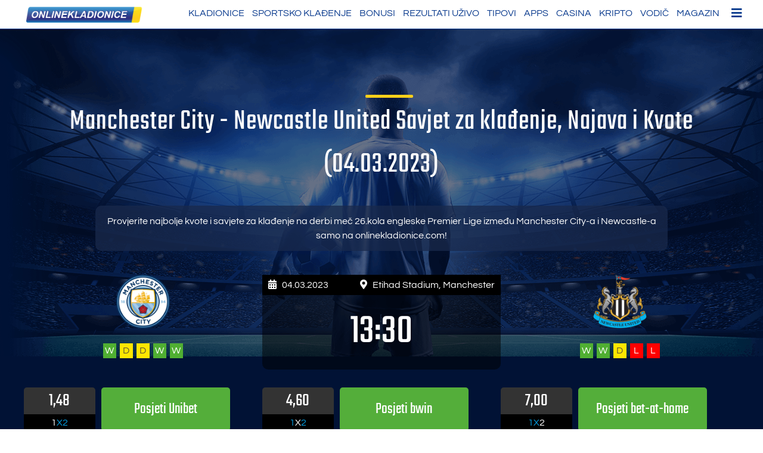

--- FILE ---
content_type: text/html; charset=UTF-8
request_url: https://www.onlinekladionice.com/manchester-city-newcastle-united-savjet-za-kladenje-najava-i-kvote-04-03-2023/
body_size: 37443
content:
<!doctype html>
<html lang="hr">
<head><meta charset="UTF-8"><script>if(navigator.userAgent.match(/MSIE|Internet Explorer/i)||navigator.userAgent.match(/Trident\/7\..*?rv:11/i)){var href=document.location.href;if(!href.match(/[?&]nowprocket/)){if(href.indexOf("?")==-1){if(href.indexOf("#")==-1){document.location.href=href+"?nowprocket=1"}else{document.location.href=href.replace("#","?nowprocket=1#")}}else{if(href.indexOf("#")==-1){document.location.href=href+"&nowprocket=1"}else{document.location.href=href.replace("#","&nowprocket=1#")}}}}</script><script>(()=>{class RocketLazyLoadScripts{constructor(){this.v="2.0.3",this.userEvents=["keydown","keyup","mousedown","mouseup","mousemove","mouseover","mouseenter","mouseout","mouseleave","touchmove","touchstart","touchend","touchcancel","wheel","click","dblclick","input","visibilitychange"],this.attributeEvents=["onblur","onclick","oncontextmenu","ondblclick","onfocus","onmousedown","onmouseenter","onmouseleave","onmousemove","onmouseout","onmouseover","onmouseup","onmousewheel","onscroll","onsubmit"]}async t(){this.i(),this.o(),/iP(ad|hone)/.test(navigator.userAgent)&&this.h(),this.u(),this.l(this),this.m(),this.k(this),this.p(this),this._(),await Promise.all([this.R(),this.L()]),this.lastBreath=Date.now(),this.S(this),this.P(),this.D(),this.O(),this.M(),await this.C(this.delayedScripts.normal),await this.C(this.delayedScripts.defer),await this.C(this.delayedScripts.async),this.F("domReady"),await this.T(),await this.j(),await this.I(),this.F("windowLoad"),await this.A(),window.dispatchEvent(new Event("rocket-allScriptsLoaded")),this.everythingLoaded=!0,this.lastTouchEnd&&await new Promise((t=>setTimeout(t,500-Date.now()+this.lastTouchEnd))),this.H(),this.F("all"),this.U(),this.W()}i(){this.CSPIssue=sessionStorage.getItem("rocketCSPIssue"),document.addEventListener("securitypolicyviolation",(t=>{this.CSPIssue||"script-src-elem"!==t.violatedDirective||"data"!==t.blockedURI||(this.CSPIssue=!0,sessionStorage.setItem("rocketCSPIssue",!0))}),{isRocket:!0})}o(){window.addEventListener("pageshow",(t=>{this.persisted=t.persisted,this.realWindowLoadedFired=!0}),{isRocket:!0}),window.addEventListener("pagehide",(()=>{this.onFirstUserAction=null}),{isRocket:!0})}h(){let t;function e(e){t=e}window.addEventListener("touchstart",e,{isRocket:!0}),window.addEventListener("touchend",(function i(o){Math.abs(o.changedTouches[0].pageX-t.changedTouches[0].pageX)<10&&Math.abs(o.changedTouches[0].pageY-t.changedTouches[0].pageY)<10&&o.timeStamp-t.timeStamp<200&&(o.target.dispatchEvent(new PointerEvent("click",{target:o.target,bubbles:!0,cancelable:!0,detail:1})),event.preventDefault(),window.removeEventListener("touchstart",e,{isRocket:!0}),window.removeEventListener("touchend",i,{isRocket:!0}))}),{isRocket:!0})}q(t){this.userActionTriggered||("mousemove"!==t.type||this.firstMousemoveIgnored?"keyup"===t.type||"mouseover"===t.type||"mouseout"===t.type||(this.userActionTriggered=!0,this.onFirstUserAction&&this.onFirstUserAction()):this.firstMousemoveIgnored=!0),"click"===t.type&&t.preventDefault(),this.savedUserEvents.length>0&&(t.stopPropagation(),t.stopImmediatePropagation()),"touchstart"===this.lastEvent&&"touchend"===t.type&&(this.lastTouchEnd=Date.now()),"click"===t.type&&(this.lastTouchEnd=0),this.lastEvent=t.type,this.savedUserEvents.push(t)}u(){this.savedUserEvents=[],this.userEventHandler=this.q.bind(this),this.userEvents.forEach((t=>window.addEventListener(t,this.userEventHandler,{passive:!1,isRocket:!0})))}U(){this.userEvents.forEach((t=>window.removeEventListener(t,this.userEventHandler,{passive:!1,isRocket:!0}))),this.savedUserEvents.forEach((t=>{t.target.dispatchEvent(new window[t.constructor.name](t.type,t))}))}m(){this.eventsMutationObserver=new MutationObserver((t=>{const e="return false";for(const i of t){if("attributes"===i.type){const t=i.target.getAttribute(i.attributeName);t&&t!==e&&(i.target.setAttribute("data-rocket-"+i.attributeName,t),i.target["rocket"+i.attributeName]=new Function("event",t),i.target.setAttribute(i.attributeName,e))}"childList"===i.type&&i.addedNodes.forEach((t=>{if(t.nodeType===Node.ELEMENT_NODE)for(const i of t.attributes)this.attributeEvents.includes(i.name)&&i.value&&""!==i.value&&(t.setAttribute("data-rocket-"+i.name,i.value),t["rocket"+i.name]=new Function("event",i.value),t.setAttribute(i.name,e))}))}})),this.eventsMutationObserver.observe(document,{subtree:!0,childList:!0,attributeFilter:this.attributeEvents})}H(){this.eventsMutationObserver.disconnect(),this.attributeEvents.forEach((t=>{document.querySelectorAll("[data-rocket-"+t+"]").forEach((e=>{e.setAttribute(t,e.getAttribute("data-rocket-"+t)),e.removeAttribute("data-rocket-"+t)}))}))}k(t){Object.defineProperty(HTMLElement.prototype,"onclick",{get(){return this.rocketonclick||null},set(e){this.rocketonclick=e,this.setAttribute(t.everythingLoaded?"onclick":"data-rocket-onclick","this.rocketonclick(event)")}})}S(t){function e(e,i){let o=e[i];e[i]=null,Object.defineProperty(e,i,{get:()=>o,set(s){t.everythingLoaded?o=s:e["rocket"+i]=o=s}})}e(document,"onreadystatechange"),e(window,"onload"),e(window,"onpageshow");try{Object.defineProperty(document,"readyState",{get:()=>t.rocketReadyState,set(e){t.rocketReadyState=e},configurable:!0}),document.readyState="loading"}catch(t){console.log("WPRocket DJE readyState conflict, bypassing")}}l(t){this.originalAddEventListener=EventTarget.prototype.addEventListener,this.originalRemoveEventListener=EventTarget.prototype.removeEventListener,this.savedEventListeners=[],EventTarget.prototype.addEventListener=function(e,i,o){o&&o.isRocket||!t.B(e,this)&&!t.userEvents.includes(e)||t.B(e,this)&&!t.userActionTriggered||e.startsWith("rocket-")||t.everythingLoaded?t.originalAddEventListener.call(this,e,i,o):t.savedEventListeners.push({target:this,remove:!1,type:e,func:i,options:o})},EventTarget.prototype.removeEventListener=function(e,i,o){o&&o.isRocket||!t.B(e,this)&&!t.userEvents.includes(e)||t.B(e,this)&&!t.userActionTriggered||e.startsWith("rocket-")||t.everythingLoaded?t.originalRemoveEventListener.call(this,e,i,o):t.savedEventListeners.push({target:this,remove:!0,type:e,func:i,options:o})}}F(t){"all"===t&&(EventTarget.prototype.addEventListener=this.originalAddEventListener,EventTarget.prototype.removeEventListener=this.originalRemoveEventListener),this.savedEventListeners=this.savedEventListeners.filter((e=>{let i=e.type,o=e.target||window;return"domReady"===t&&"DOMContentLoaded"!==i&&"readystatechange"!==i||("windowLoad"===t&&"load"!==i&&"readystatechange"!==i&&"pageshow"!==i||(this.B(i,o)&&(i="rocket-"+i),e.remove?o.removeEventListener(i,e.func,e.options):o.addEventListener(i,e.func,e.options),!1))}))}p(t){let e;function i(e){return t.everythingLoaded?e:e.split(" ").map((t=>"load"===t||t.startsWith("load.")?"rocket-jquery-load":t)).join(" ")}function o(o){function s(e){const s=o.fn[e];o.fn[e]=o.fn.init.prototype[e]=function(){return this[0]===window&&t.userActionTriggered&&("string"==typeof arguments[0]||arguments[0]instanceof String?arguments[0]=i(arguments[0]):"object"==typeof arguments[0]&&Object.keys(arguments[0]).forEach((t=>{const e=arguments[0][t];delete arguments[0][t],arguments[0][i(t)]=e}))),s.apply(this,arguments),this}}if(o&&o.fn&&!t.allJQueries.includes(o)){const e={DOMContentLoaded:[],"rocket-DOMContentLoaded":[]};for(const t in e)document.addEventListener(t,(()=>{e[t].forEach((t=>t()))}),{isRocket:!0});o.fn.ready=o.fn.init.prototype.ready=function(i){function s(){parseInt(o.fn.jquery)>2?setTimeout((()=>i.bind(document)(o))):i.bind(document)(o)}return t.realDomReadyFired?!t.userActionTriggered||t.fauxDomReadyFired?s():e["rocket-DOMContentLoaded"].push(s):e.DOMContentLoaded.push(s),o([])},s("on"),s("one"),s("off"),t.allJQueries.push(o)}e=o}t.allJQueries=[],o(window.jQuery),Object.defineProperty(window,"jQuery",{get:()=>e,set(t){o(t)}})}P(){const t=new Map;document.write=document.writeln=function(e){const i=document.currentScript,o=document.createRange(),s=i.parentElement;let n=t.get(i);void 0===n&&(n=i.nextSibling,t.set(i,n));const c=document.createDocumentFragment();o.setStart(c,0),c.appendChild(o.createContextualFragment(e)),s.insertBefore(c,n)}}async R(){return new Promise((t=>{this.userActionTriggered?t():this.onFirstUserAction=t}))}async L(){return new Promise((t=>{document.addEventListener("DOMContentLoaded",(()=>{this.realDomReadyFired=!0,t()}),{isRocket:!0})}))}async I(){return this.realWindowLoadedFired?Promise.resolve():new Promise((t=>{window.addEventListener("load",t,{isRocket:!0})}))}M(){this.pendingScripts=[];this.scriptsMutationObserver=new MutationObserver((t=>{for(const e of t)e.addedNodes.forEach((t=>{"SCRIPT"!==t.tagName||t.noModule||t.isWPRocket||this.pendingScripts.push({script:t,promise:new Promise((e=>{const i=()=>{const i=this.pendingScripts.findIndex((e=>e.script===t));i>=0&&this.pendingScripts.splice(i,1),e()};t.addEventListener("load",i,{isRocket:!0}),t.addEventListener("error",i,{isRocket:!0}),setTimeout(i,1e3)}))})}))})),this.scriptsMutationObserver.observe(document,{childList:!0,subtree:!0})}async j(){await this.J(),this.pendingScripts.length?(await this.pendingScripts[0].promise,await this.j()):this.scriptsMutationObserver.disconnect()}D(){this.delayedScripts={normal:[],async:[],defer:[]},document.querySelectorAll("script[type$=rocketlazyloadscript]").forEach((t=>{t.hasAttribute("data-rocket-src")?t.hasAttribute("async")&&!1!==t.async?this.delayedScripts.async.push(t):t.hasAttribute("defer")&&!1!==t.defer||"module"===t.getAttribute("data-rocket-type")?this.delayedScripts.defer.push(t):this.delayedScripts.normal.push(t):this.delayedScripts.normal.push(t)}))}async _(){await this.L();let t=[];document.querySelectorAll("script[type$=rocketlazyloadscript][data-rocket-src]").forEach((e=>{let i=e.getAttribute("data-rocket-src");if(i&&!i.startsWith("data:")){i.startsWith("//")&&(i=location.protocol+i);try{const o=new URL(i).origin;o!==location.origin&&t.push({src:o,crossOrigin:e.crossOrigin||"module"===e.getAttribute("data-rocket-type")})}catch(t){}}})),t=[...new Map(t.map((t=>[JSON.stringify(t),t]))).values()],this.N(t,"preconnect")}async $(t){if(await this.G(),!0!==t.noModule||!("noModule"in HTMLScriptElement.prototype))return new Promise((e=>{let i;function o(){(i||t).setAttribute("data-rocket-status","executed"),e()}try{if(navigator.userAgent.includes("Firefox/")||""===navigator.vendor||this.CSPIssue)i=document.createElement("script"),[...t.attributes].forEach((t=>{let e=t.nodeName;"type"!==e&&("data-rocket-type"===e&&(e="type"),"data-rocket-src"===e&&(e="src"),i.setAttribute(e,t.nodeValue))})),t.text&&(i.text=t.text),t.nonce&&(i.nonce=t.nonce),i.hasAttribute("src")?(i.addEventListener("load",o,{isRocket:!0}),i.addEventListener("error",(()=>{i.setAttribute("data-rocket-status","failed-network"),e()}),{isRocket:!0}),setTimeout((()=>{i.isConnected||e()}),1)):(i.text=t.text,o()),i.isWPRocket=!0,t.parentNode.replaceChild(i,t);else{const i=t.getAttribute("data-rocket-type"),s=t.getAttribute("data-rocket-src");i?(t.type=i,t.removeAttribute("data-rocket-type")):t.removeAttribute("type"),t.addEventListener("load",o,{isRocket:!0}),t.addEventListener("error",(i=>{this.CSPIssue&&i.target.src.startsWith("data:")?(console.log("WPRocket: CSP fallback activated"),t.removeAttribute("src"),this.$(t).then(e)):(t.setAttribute("data-rocket-status","failed-network"),e())}),{isRocket:!0}),s?(t.fetchPriority="high",t.removeAttribute("data-rocket-src"),t.src=s):t.src="data:text/javascript;base64,"+window.btoa(unescape(encodeURIComponent(t.text)))}}catch(i){t.setAttribute("data-rocket-status","failed-transform"),e()}}));t.setAttribute("data-rocket-status","skipped")}async C(t){const e=t.shift();return e?(e.isConnected&&await this.$(e),this.C(t)):Promise.resolve()}O(){this.N([...this.delayedScripts.normal,...this.delayedScripts.defer,...this.delayedScripts.async],"preload")}N(t,e){this.trash=this.trash||[];let i=!0;var o=document.createDocumentFragment();t.forEach((t=>{const s=t.getAttribute&&t.getAttribute("data-rocket-src")||t.src;if(s&&!s.startsWith("data:")){const n=document.createElement("link");n.href=s,n.rel=e,"preconnect"!==e&&(n.as="script",n.fetchPriority=i?"high":"low"),t.getAttribute&&"module"===t.getAttribute("data-rocket-type")&&(n.crossOrigin=!0),t.crossOrigin&&(n.crossOrigin=t.crossOrigin),t.integrity&&(n.integrity=t.integrity),t.nonce&&(n.nonce=t.nonce),o.appendChild(n),this.trash.push(n),i=!1}})),document.head.appendChild(o)}W(){this.trash.forEach((t=>t.remove()))}async T(){try{document.readyState="interactive"}catch(t){}this.fauxDomReadyFired=!0;try{await this.G(),document.dispatchEvent(new Event("rocket-readystatechange")),await this.G(),document.rocketonreadystatechange&&document.rocketonreadystatechange(),await this.G(),document.dispatchEvent(new Event("rocket-DOMContentLoaded")),await this.G(),window.dispatchEvent(new Event("rocket-DOMContentLoaded"))}catch(t){console.error(t)}}async A(){try{document.readyState="complete"}catch(t){}try{await this.G(),document.dispatchEvent(new Event("rocket-readystatechange")),await this.G(),document.rocketonreadystatechange&&document.rocketonreadystatechange(),await this.G(),window.dispatchEvent(new Event("rocket-load")),await this.G(),window.rocketonload&&window.rocketonload(),await this.G(),this.allJQueries.forEach((t=>t(window).trigger("rocket-jquery-load"))),await this.G();const t=new Event("rocket-pageshow");t.persisted=this.persisted,window.dispatchEvent(t),await this.G(),window.rocketonpageshow&&window.rocketonpageshow({persisted:this.persisted})}catch(t){console.error(t)}}async G(){Date.now()-this.lastBreath>45&&(await this.J(),this.lastBreath=Date.now())}async J(){return document.hidden?new Promise((t=>setTimeout(t))):new Promise((t=>requestAnimationFrame(t)))}B(t,e){return e===document&&"readystatechange"===t||(e===document&&"DOMContentLoaded"===t||(e===window&&"DOMContentLoaded"===t||(e===window&&"load"===t||e===window&&"pageshow"===t)))}static run(){(new RocketLazyLoadScripts).t()}}RocketLazyLoadScripts.run()})();</script>
	
	<meta name="viewport" content="width=device-width, initial-scale=1">
	<link rel="profile" href="https://gmpg.org/xfn/11">


<link rel="preload" href="/wp-content/themes/alp_master/fonts/googlefonts/teko-v9-latin-regular.woff2" as="font" type="font/woff2" crossorigin="anonymous">
<link rel="preload" href="/wp-content/themes/alp_master/fonts/googlefonts/questrial-v9-latin-regular.woff2" as="font" type="font/woff2" crossorigin="anonymous">
<link rel="preload" href="/wp-content/themes/alp_master/fonts/fontawesome/webfonts/fa-solid-900.woff2" as="font" type="font/woff2" crossorigin="anonymous">
<link rel="preload" href="/wp-content/plugins/mobile-menu/includes/css/font/mobmenu.woff2?31192480" as="font" type="font/woff2" crossorigin="anonymous">   
 

	<meta name='robots' content='index, follow, max-image-preview:large, max-snippet:-1, max-video-preview:-1' />

	<!-- This site is optimized with the Yoast SEO plugin v25.3 - https://yoast.com/wordpress/plugins/seo/ -->
	<title>Man. City - Newcastle Utd. Savjet za klađenje, Najava i Kvote!</title>
<link crossorigin data-rocket-preload as="font" href="https://www.onlinekladionice.com/wp-content/themes/alp_master/fonts/googlefonts/Questrial-Regular.ttf" rel="preload">
<link crossorigin data-rocket-preload as="font" href="https://www.onlinekladionice.com/wp-content/themes/alp_master/fonts/googlefonts/Teko-Regular.ttf" rel="preload">
<link crossorigin data-rocket-preload as="font" href="https://www.onlinekladionice.com/wp-content/themes/alp_master/fonts/fontawesome/webfonts/fa-regular-400.woff2" rel="preload">
<link crossorigin data-rocket-preload as="font" href="https://www.onlinekladionice.com/wp-content/themes/alp_master/fonts/fontawesome/webfonts/fa-solid-900.woff2" rel="preload">
<link crossorigin data-rocket-preload as="font" href="https://www.onlinekladionice.com/wp-content/plugins/mobile-menu/includes/css/font/mobmenu.woff2?31192480" rel="preload">
<style id="wpr-usedcss">img:is([sizes=auto i],[sizes^="auto," i]){contain-intrinsic-size:3000px 1500px}img.emoji{display:inline!important;border:none!important;box-shadow:none!important;height:1em!important;width:1em!important;margin:0 .07em!important;vertical-align:-.1em!important;background:0 0!important;padding:0!important}:where(.wp-block-button__link){border-radius:9999px;box-shadow:none;padding:calc(.667em + 2px) calc(1.333em + 2px);text-decoration:none}:root :where(.wp-block-button .wp-block-button__link.is-style-outline),:root :where(.wp-block-button.is-style-outline>.wp-block-button__link){border:2px solid;padding:.667em 1.333em}:root :where(.wp-block-button .wp-block-button__link.is-style-outline:not(.has-text-color)),:root :where(.wp-block-button.is-style-outline>.wp-block-button__link:not(.has-text-color)){color:currentColor}:root :where(.wp-block-button .wp-block-button__link.is-style-outline:not(.has-background)),:root :where(.wp-block-button.is-style-outline>.wp-block-button__link:not(.has-background)){background-color:initial;background-image:none}:where(.wp-block-calendar table:not(.has-background) th){background:#ddd}:where(.wp-block-columns){margin-bottom:1.75em}:where(.wp-block-columns.has-background){padding:1.25em 2.375em}.wp-block-column{flex-grow:1;min-width:0;overflow-wrap:break-word;word-break:break-word}:where(.wp-block-post-comments input[type=submit]){border:none}:where(.wp-block-cover-image:not(.has-text-color)),:where(.wp-block-cover:not(.has-text-color)){color:#fff}:where(.wp-block-cover-image.is-light:not(.has-text-color)),:where(.wp-block-cover.is-light:not(.has-text-color)){color:#000}:root :where(.wp-block-cover h1:not(.has-text-color)),:root :where(.wp-block-cover h2:not(.has-text-color)),:root :where(.wp-block-cover h3:not(.has-text-color)),:root :where(.wp-block-cover h4:not(.has-text-color)),:root :where(.wp-block-cover h5:not(.has-text-color)),:root :where(.wp-block-cover h6:not(.has-text-color)),:root :where(.wp-block-cover p:not(.has-text-color)){color:inherit}:where(.wp-block-file){margin-bottom:1.5em}:where(.wp-block-file__button){border-radius:2em;display:inline-block;padding:.5em 1em}:where(.wp-block-file__button):is(a):active,:where(.wp-block-file__button):is(a):focus,:where(.wp-block-file__button):is(a):hover,:where(.wp-block-file__button):is(a):visited{box-shadow:none;color:#fff;opacity:.85;text-decoration:none}.wp-block-group{box-sizing:border-box}:where(.wp-block-group.wp-block-group-is-layout-constrained){position:relative}:root :where(.wp-block-image.is-style-rounded img,.wp-block-image .is-style-rounded img){border-radius:9999px}:where(.wp-block-latest-comments:not([style*=line-height] .wp-block-latest-comments__comment)){line-height:1.1}:where(.wp-block-latest-comments:not([style*=line-height] .wp-block-latest-comments__comment-excerpt p)){line-height:1.8}:root :where(.wp-block-latest-posts.is-grid){padding:0}:root :where(.wp-block-latest-posts.wp-block-latest-posts__list){padding-left:0}ul{box-sizing:border-box}:root :where(.wp-block-list.has-background){padding:1.25em 2.375em}:where(.wp-block-navigation.has-background .wp-block-navigation-item a:not(.wp-element-button)),:where(.wp-block-navigation.has-background .wp-block-navigation-submenu a:not(.wp-element-button)){padding:.5em 1em}:where(.wp-block-navigation .wp-block-navigation__submenu-container .wp-block-navigation-item a:not(.wp-element-button)),:where(.wp-block-navigation .wp-block-navigation__submenu-container .wp-block-navigation-submenu a:not(.wp-element-button)),:where(.wp-block-navigation .wp-block-navigation__submenu-container .wp-block-navigation-submenu button.wp-block-navigation-item__content),:where(.wp-block-navigation .wp-block-navigation__submenu-container .wp-block-pages-list__item button.wp-block-navigation-item__content){padding:.5em 1em}:root :where(p.has-background){padding:1.25em 2.375em}:where(p.has-text-color:not(.has-link-color)) a{color:inherit}:where(.wp-block-post-comments-form) input:not([type=submit]),:where(.wp-block-post-comments-form) textarea{border:1px solid #949494;font-family:inherit;font-size:1em}:where(.wp-block-post-comments-form) input:where(:not([type=submit]):not([type=checkbox])),:where(.wp-block-post-comments-form) textarea{padding:calc(.667em + 2px)}:where(.wp-block-post-excerpt){box-sizing:border-box;margin-bottom:var(--wp--style--block-gap);margin-top:var(--wp--style--block-gap)}:where(.wp-block-preformatted.has-background){padding:1.25em 2.375em}:where(.wp-block-search__button){border:1px solid #ccc;padding:6px 10px}:where(.wp-block-search__input){font-family:inherit;font-size:inherit;font-style:inherit;font-weight:inherit;letter-spacing:inherit;line-height:inherit;text-transform:inherit}:where(.wp-block-search__button-inside .wp-block-search__inside-wrapper){border:1px solid #949494;box-sizing:border-box;padding:4px}:where(.wp-block-search__button-inside .wp-block-search__inside-wrapper) .wp-block-search__input{border:none;border-radius:0;padding:0 4px}:where(.wp-block-search__button-inside .wp-block-search__inside-wrapper) .wp-block-search__input:focus{outline:0}:where(.wp-block-search__button-inside .wp-block-search__inside-wrapper) :where(.wp-block-search__button){padding:4px 8px}:root :where(.wp-block-separator.is-style-dots){height:auto;line-height:1;text-align:center}:root :where(.wp-block-separator.is-style-dots):before{color:currentColor;content:"···";font-family:serif;font-size:1.5em;letter-spacing:2em;padding-left:2em}:root :where(.wp-block-site-logo.is-style-rounded){border-radius:9999px}:where(.wp-block-social-links:not(.is-style-logos-only)) .wp-social-link{background-color:#f0f0f0;color:#444}:where(.wp-block-social-links:not(.is-style-logos-only)) .wp-social-link-amazon{background-color:#f90;color:#fff}:where(.wp-block-social-links:not(.is-style-logos-only)) .wp-social-link-bandcamp{background-color:#1ea0c3;color:#fff}:where(.wp-block-social-links:not(.is-style-logos-only)) .wp-social-link-behance{background-color:#0757fe;color:#fff}:where(.wp-block-social-links:not(.is-style-logos-only)) .wp-social-link-bluesky{background-color:#0a7aff;color:#fff}:where(.wp-block-social-links:not(.is-style-logos-only)) .wp-social-link-codepen{background-color:#1e1f26;color:#fff}:where(.wp-block-social-links:not(.is-style-logos-only)) .wp-social-link-deviantart{background-color:#02e49b;color:#fff}:where(.wp-block-social-links:not(.is-style-logos-only)) .wp-social-link-dribbble{background-color:#e94c89;color:#fff}:where(.wp-block-social-links:not(.is-style-logos-only)) .wp-social-link-dropbox{background-color:#4280ff;color:#fff}:where(.wp-block-social-links:not(.is-style-logos-only)) .wp-social-link-etsy{background-color:#f45800;color:#fff}:where(.wp-block-social-links:not(.is-style-logos-only)) .wp-social-link-facebook{background-color:#0866ff;color:#fff}:where(.wp-block-social-links:not(.is-style-logos-only)) .wp-social-link-fivehundredpx{background-color:#000;color:#fff}:where(.wp-block-social-links:not(.is-style-logos-only)) .wp-social-link-flickr{background-color:#0461dd;color:#fff}:where(.wp-block-social-links:not(.is-style-logos-only)) .wp-social-link-foursquare{background-color:#e65678;color:#fff}:where(.wp-block-social-links:not(.is-style-logos-only)) .wp-social-link-github{background-color:#24292d;color:#fff}:where(.wp-block-social-links:not(.is-style-logos-only)) .wp-social-link-goodreads{background-color:#eceadd;color:#382110}:where(.wp-block-social-links:not(.is-style-logos-only)) .wp-social-link-google{background-color:#ea4434;color:#fff}:where(.wp-block-social-links:not(.is-style-logos-only)) .wp-social-link-gravatar{background-color:#1d4fc4;color:#fff}:where(.wp-block-social-links:not(.is-style-logos-only)) .wp-social-link-instagram{background-color:#f00075;color:#fff}:where(.wp-block-social-links:not(.is-style-logos-only)) .wp-social-link-lastfm{background-color:#e21b24;color:#fff}:where(.wp-block-social-links:not(.is-style-logos-only)) .wp-social-link-linkedin{background-color:#0d66c2;color:#fff}:where(.wp-block-social-links:not(.is-style-logos-only)) .wp-social-link-mastodon{background-color:#3288d4;color:#fff}:where(.wp-block-social-links:not(.is-style-logos-only)) .wp-social-link-medium{background-color:#000;color:#fff}:where(.wp-block-social-links:not(.is-style-logos-only)) .wp-social-link-meetup{background-color:#f6405f;color:#fff}:where(.wp-block-social-links:not(.is-style-logos-only)) .wp-social-link-patreon{background-color:#000;color:#fff}:where(.wp-block-social-links:not(.is-style-logos-only)) .wp-social-link-pinterest{background-color:#e60122;color:#fff}:where(.wp-block-social-links:not(.is-style-logos-only)) .wp-social-link-pocket{background-color:#ef4155;color:#fff}:where(.wp-block-social-links:not(.is-style-logos-only)) .wp-social-link-reddit{background-color:#ff4500;color:#fff}:where(.wp-block-social-links:not(.is-style-logos-only)) .wp-social-link-skype{background-color:#0478d7;color:#fff}:where(.wp-block-social-links:not(.is-style-logos-only)) .wp-social-link-snapchat{background-color:#fefc00;color:#fff;stroke:#000}:where(.wp-block-social-links:not(.is-style-logos-only)) .wp-social-link-soundcloud{background-color:#ff5600;color:#fff}:where(.wp-block-social-links:not(.is-style-logos-only)) .wp-social-link-spotify{background-color:#1bd760;color:#fff}:where(.wp-block-social-links:not(.is-style-logos-only)) .wp-social-link-telegram{background-color:#2aabee;color:#fff}:where(.wp-block-social-links:not(.is-style-logos-only)) .wp-social-link-threads{background-color:#000;color:#fff}:where(.wp-block-social-links:not(.is-style-logos-only)) .wp-social-link-tiktok{background-color:#000;color:#fff}:where(.wp-block-social-links:not(.is-style-logos-only)) .wp-social-link-tumblr{background-color:#011835;color:#fff}:where(.wp-block-social-links:not(.is-style-logos-only)) .wp-social-link-twitch{background-color:#6440a4;color:#fff}:where(.wp-block-social-links:not(.is-style-logos-only)) .wp-social-link-twitter{background-color:#1da1f2;color:#fff}:where(.wp-block-social-links:not(.is-style-logos-only)) .wp-social-link-vimeo{background-color:#1eb7ea;color:#fff}:where(.wp-block-social-links:not(.is-style-logos-only)) .wp-social-link-vk{background-color:#4680c2;color:#fff}:where(.wp-block-social-links:not(.is-style-logos-only)) .wp-social-link-wordpress{background-color:#3499cd;color:#fff}:where(.wp-block-social-links:not(.is-style-logos-only)) .wp-social-link-whatsapp{background-color:#25d366;color:#fff}:where(.wp-block-social-links:not(.is-style-logos-only)) .wp-social-link-x{background-color:#000;color:#fff}:where(.wp-block-social-links:not(.is-style-logos-only)) .wp-social-link-yelp{background-color:#d32422;color:#fff}:where(.wp-block-social-links:not(.is-style-logos-only)) .wp-social-link-youtube{background-color:red;color:#fff}:where(.wp-block-social-links.is-style-logos-only) .wp-social-link{background:0 0}:where(.wp-block-social-links.is-style-logos-only) .wp-social-link svg{height:1.25em;width:1.25em}:where(.wp-block-social-links.is-style-logos-only) .wp-social-link-amazon{color:#f90}:where(.wp-block-social-links.is-style-logos-only) .wp-social-link-bandcamp{color:#1ea0c3}:where(.wp-block-social-links.is-style-logos-only) .wp-social-link-behance{color:#0757fe}:where(.wp-block-social-links.is-style-logos-only) .wp-social-link-bluesky{color:#0a7aff}:where(.wp-block-social-links.is-style-logos-only) .wp-social-link-codepen{color:#1e1f26}:where(.wp-block-social-links.is-style-logos-only) .wp-social-link-deviantart{color:#02e49b}:where(.wp-block-social-links.is-style-logos-only) .wp-social-link-dribbble{color:#e94c89}:where(.wp-block-social-links.is-style-logos-only) .wp-social-link-dropbox{color:#4280ff}:where(.wp-block-social-links.is-style-logos-only) .wp-social-link-etsy{color:#f45800}:where(.wp-block-social-links.is-style-logos-only) .wp-social-link-facebook{color:#0866ff}:where(.wp-block-social-links.is-style-logos-only) .wp-social-link-fivehundredpx{color:#000}:where(.wp-block-social-links.is-style-logos-only) .wp-social-link-flickr{color:#0461dd}:where(.wp-block-social-links.is-style-logos-only) .wp-social-link-foursquare{color:#e65678}:where(.wp-block-social-links.is-style-logos-only) .wp-social-link-github{color:#24292d}:where(.wp-block-social-links.is-style-logos-only) .wp-social-link-goodreads{color:#382110}:where(.wp-block-social-links.is-style-logos-only) .wp-social-link-google{color:#ea4434}:where(.wp-block-social-links.is-style-logos-only) .wp-social-link-gravatar{color:#1d4fc4}:where(.wp-block-social-links.is-style-logos-only) .wp-social-link-instagram{color:#f00075}:where(.wp-block-social-links.is-style-logos-only) .wp-social-link-lastfm{color:#e21b24}:where(.wp-block-social-links.is-style-logos-only) .wp-social-link-linkedin{color:#0d66c2}:where(.wp-block-social-links.is-style-logos-only) .wp-social-link-mastodon{color:#3288d4}:where(.wp-block-social-links.is-style-logos-only) .wp-social-link-medium{color:#000}:where(.wp-block-social-links.is-style-logos-only) .wp-social-link-meetup{color:#f6405f}:where(.wp-block-social-links.is-style-logos-only) .wp-social-link-patreon{color:#000}:where(.wp-block-social-links.is-style-logos-only) .wp-social-link-pinterest{color:#e60122}:where(.wp-block-social-links.is-style-logos-only) .wp-social-link-pocket{color:#ef4155}:where(.wp-block-social-links.is-style-logos-only) .wp-social-link-reddit{color:#ff4500}:where(.wp-block-social-links.is-style-logos-only) .wp-social-link-skype{color:#0478d7}:where(.wp-block-social-links.is-style-logos-only) .wp-social-link-snapchat{color:#fff;stroke:#000}:where(.wp-block-social-links.is-style-logos-only) .wp-social-link-soundcloud{color:#ff5600}:where(.wp-block-social-links.is-style-logos-only) .wp-social-link-spotify{color:#1bd760}:where(.wp-block-social-links.is-style-logos-only) .wp-social-link-telegram{color:#2aabee}:where(.wp-block-social-links.is-style-logos-only) .wp-social-link-threads{color:#000}:where(.wp-block-social-links.is-style-logos-only) .wp-social-link-tiktok{color:#000}:where(.wp-block-social-links.is-style-logos-only) .wp-social-link-tumblr{color:#011835}:where(.wp-block-social-links.is-style-logos-only) .wp-social-link-twitch{color:#6440a4}:where(.wp-block-social-links.is-style-logos-only) .wp-social-link-twitter{color:#1da1f2}:where(.wp-block-social-links.is-style-logos-only) .wp-social-link-vimeo{color:#1eb7ea}:where(.wp-block-social-links.is-style-logos-only) .wp-social-link-vk{color:#4680c2}:where(.wp-block-social-links.is-style-logos-only) .wp-social-link-whatsapp{color:#25d366}:where(.wp-block-social-links.is-style-logos-only) .wp-social-link-wordpress{color:#3499cd}:where(.wp-block-social-links.is-style-logos-only) .wp-social-link-x{color:#000}:where(.wp-block-social-links.is-style-logos-only) .wp-social-link-yelp{color:#d32422}:where(.wp-block-social-links.is-style-logos-only) .wp-social-link-youtube{color:red}:root :where(.wp-block-social-links .wp-social-link a){padding:.25em}:root :where(.wp-block-social-links.is-style-logos-only .wp-social-link a){padding:0}:root :where(.wp-block-social-links.is-style-pill-shape .wp-social-link a){padding-left:.66667em;padding-right:.66667em}:root :where(.wp-block-tag-cloud.is-style-outline){display:flex;flex-wrap:wrap;gap:1ch}:root :where(.wp-block-tag-cloud.is-style-outline a){border:1px solid;font-size:unset!important;margin-right:0;padding:1ch 2ch;text-decoration:none!important}:root :where(.wp-block-table-of-contents){box-sizing:border-box}:where(.wp-block-term-description){box-sizing:border-box;margin-bottom:var(--wp--style--block-gap);margin-top:var(--wp--style--block-gap)}:where(pre.wp-block-verse){font-family:inherit}.entry-content{counter-reset:footnotes}:root{--wp--preset--font-size--normal:16px;--wp--preset--font-size--huge:42px}html :where(.has-border-color){border-style:solid}html :where([style*=border-top-color]){border-top-style:solid}html :where([style*=border-right-color]){border-right-style:solid}html :where([style*=border-bottom-color]){border-bottom-style:solid}html :where([style*=border-left-color]){border-left-style:solid}html :where([style*=border-width]){border-style:solid}html :where([style*=border-top-width]){border-top-style:solid}html :where([style*=border-right-width]){border-right-style:solid}html :where([style*=border-bottom-width]){border-bottom-style:solid}html :where([style*=border-left-width]){border-left-style:solid}html :where(img[class*=wp-image-]){height:auto;max-width:100%}:where(figure){margin:0 0 1em}html :where(.is-position-sticky){--wp-admin--admin-bar--position-offset:var(--wp-admin--admin-bar--height,0px)}@media screen and (max-width:600px){html :where(.is-position-sticky){--wp-admin--admin-bar--position-offset:0px}}:root{--wp--preset--aspect-ratio--square:1;--wp--preset--aspect-ratio--4-3:4/3;--wp--preset--aspect-ratio--3-4:3/4;--wp--preset--aspect-ratio--3-2:3/2;--wp--preset--aspect-ratio--2-3:2/3;--wp--preset--aspect-ratio--16-9:16/9;--wp--preset--aspect-ratio--9-16:9/16;--wp--preset--color--black:#000000;--wp--preset--color--cyan-bluish-gray:#abb8c3;--wp--preset--color--white:#ffffff;--wp--preset--color--pale-pink:#f78da7;--wp--preset--color--vivid-red:#cf2e2e;--wp--preset--color--luminous-vivid-orange:#ff6900;--wp--preset--color--luminous-vivid-amber:#fcb900;--wp--preset--color--light-green-cyan:#7bdcb5;--wp--preset--color--vivid-green-cyan:#00d084;--wp--preset--color--pale-cyan-blue:#8ed1fc;--wp--preset--color--vivid-cyan-blue:#0693e3;--wp--preset--color--vivid-purple:#9b51e0;--wp--preset--gradient--vivid-cyan-blue-to-vivid-purple:linear-gradient(135deg,rgba(6, 147, 227, 1) 0%,rgb(155, 81, 224) 100%);--wp--preset--gradient--light-green-cyan-to-vivid-green-cyan:linear-gradient(135deg,rgb(122, 220, 180) 0%,rgb(0, 208, 130) 100%);--wp--preset--gradient--luminous-vivid-amber-to-luminous-vivid-orange:linear-gradient(135deg,rgba(252, 185, 0, 1) 0%,rgba(255, 105, 0, 1) 100%);--wp--preset--gradient--luminous-vivid-orange-to-vivid-red:linear-gradient(135deg,rgba(255, 105, 0, 1) 0%,rgb(207, 46, 46) 100%);--wp--preset--gradient--very-light-gray-to-cyan-bluish-gray:linear-gradient(135deg,rgb(238, 238, 238) 0%,rgb(169, 184, 195) 100%);--wp--preset--gradient--cool-to-warm-spectrum:linear-gradient(135deg,rgb(74, 234, 220) 0%,rgb(151, 120, 209) 20%,rgb(207, 42, 186) 40%,rgb(238, 44, 130) 60%,rgb(251, 105, 98) 80%,rgb(254, 248, 76) 100%);--wp--preset--gradient--blush-light-purple:linear-gradient(135deg,rgb(255, 206, 236) 0%,rgb(152, 150, 240) 100%);--wp--preset--gradient--blush-bordeaux:linear-gradient(135deg,rgb(254, 205, 165) 0%,rgb(254, 45, 45) 50%,rgb(107, 0, 62) 100%);--wp--preset--gradient--luminous-dusk:linear-gradient(135deg,rgb(255, 203, 112) 0%,rgb(199, 81, 192) 50%,rgb(65, 88, 208) 100%);--wp--preset--gradient--pale-ocean:linear-gradient(135deg,rgb(255, 245, 203) 0%,rgb(182, 227, 212) 50%,rgb(51, 167, 181) 100%);--wp--preset--gradient--electric-grass:linear-gradient(135deg,rgb(202, 248, 128) 0%,rgb(113, 206, 126) 100%);--wp--preset--gradient--midnight:linear-gradient(135deg,rgb(2, 3, 129) 0%,rgb(40, 116, 252) 100%);--wp--preset--font-size--small:13px;--wp--preset--font-size--medium:20px;--wp--preset--font-size--large:36px;--wp--preset--font-size--x-large:42px;--wp--preset--spacing--20:0.44rem;--wp--preset--spacing--30:0.67rem;--wp--preset--spacing--40:1rem;--wp--preset--spacing--50:1.5rem;--wp--preset--spacing--60:2.25rem;--wp--preset--spacing--70:3.38rem;--wp--preset--spacing--80:5.06rem;--wp--preset--shadow--natural:6px 6px 9px rgba(0, 0, 0, .2);--wp--preset--shadow--deep:12px 12px 50px rgba(0, 0, 0, .4);--wp--preset--shadow--sharp:6px 6px 0px rgba(0, 0, 0, .2);--wp--preset--shadow--outlined:6px 6px 0px -3px rgba(255, 255, 255, 1),6px 6px rgba(0, 0, 0, 1);--wp--preset--shadow--crisp:6px 6px 0px rgba(0, 0, 0, 1)}:where(.is-layout-flex){gap:.5em}:where(.is-layout-grid){gap:.5em}:where(.wp-block-post-template.is-layout-flex){gap:1.25em}:where(.wp-block-post-template.is-layout-grid){gap:1.25em}:where(.wp-block-columns.is-layout-flex){gap:2em}:where(.wp-block-columns.is-layout-grid){gap:2em}:root :where(.wp-block-pullquote){font-size:1.5em;line-height:1.6}.spu-box,.spu-box *{box-sizing:border-box}.wppopups-whole{position:relative;width:100%;left:0;top:0;z-index:999998;display:flex;align-items:center;justify-content:center}.spu-bg{position:fixed;width:100%;height:100%;top:0;left:0;display:none;z-index:99999}.spu-box:after,.spu-box:before{content:"";display:table}.spu-box:after{clear:both}.spu-box{zoom:1}.spu-box{position:fixed;z-index:999999;width:100%;max-height:100vh}.spu-box img{max-width:100%;height:auto}.spu-box.spu-position-bottom-bar,.spu-box.spu-position-top-bar{margin:0;width:100%!important;max-width:100%!important;position:fixed}.spu-box.spu-position-top-bar{top:0}.spu-box.spu-position-bottom-bar{bottom:0}.spu-box.spu-position-bottom-bar .spu-content .spu-fields-container,.spu-box.spu-position-top-bar .spu-content .spu-fields-container{padding:0}.spu-box.spu-position-bottom-bar .spu-content,.spu-box.spu-position-top-bar .spu-content{display:inline-flex;align-items:center;justify-content:center;width:100%!important}.spu-box.spu-position-bottom-bar .spu-content>*,.spu-box.spu-position-top-bar .spu-content>*{margin-left:20px;margin-bottom:0}.spu-box.spu-position-bottom-bar .spu-content .spu-optin-form,.spu-box.spu-position-top-bar .spu-content .spu-optin-form{display:inline-flex;margin-bottom:0}.spu-close{position:absolute;padding:0;cursor:pointer;background:0 0;border:0;-webkit-appearance:none;line-height:.5;text-decoration:none;cursor:pointer;z-index:9999}html .spu-box a.spu-close{text-decoration:none}.spu-close-top_right{right:8px;top:5px}.spu-close:focus,.spu-close:hover{text-decoration:none;display:block}.spu-fields-container{padding:36px 32px 44px;position:relative}.optin-errors{color:red;text-align:center;margin-top:20px}span.spu-timer{position:absolute;bottom:0;left:0;font-size:12px;position:absolute;width:100%;text-align:right;padding:0 10px}@media all and (max-width:568px){.spu-box{max-width:90vw!important}.spu-box.spu-position-bottom-bar,.spu-box.spu-position-top-bar{max-width:100vw!important}.spu-box.spu-position-bottom-bar .spu-content,.spu-box.spu-position-top-bar .spu-content{flex-flow:column}}html{line-height:1.15;-webkit-text-size-adjust:100%}body{margin:0;color:#252525}main{display:block}h1{font-size:2.2em;margin:.67em 0;color:#08398d;position:relative;font-family:Teko,sans-serif}hr{box-sizing:content-box;height:0;overflow:visible}a{background-color:transparent;color:#22b0ed}strong{font-weight:bolder}code{font-family:monospace,monospace;font-size:1em}img{border-style:none}button,input,optgroup,select,textarea{font-family:inherit;font-size:100%;line-height:1.15;margin:0}button,input{overflow:visible}button,select{text-transform:none}[type=button],[type=reset],[type=submit],button{-webkit-appearance:button}[type=button]::-moz-focus-inner,[type=reset]::-moz-focus-inner,[type=submit]::-moz-focus-inner,button::-moz-focus-inner{border-style:none;padding:0}[type=button]:-moz-focusring,[type=reset]:-moz-focusring,[type=submit]:-moz-focusring,button:-moz-focusring{outline:ButtonText dotted 1px}fieldset{padding:.35em .75em .625em}legend{box-sizing:border-box;color:inherit;display:table;max-width:100%;padding:0;white-space:normal}progress{vertical-align:baseline}textarea{overflow:auto}[type=checkbox],[type=radio]{box-sizing:border-box;padding:0}[type=number]::-webkit-inner-spin-button,[type=number]::-webkit-outer-spin-button{height:auto}[type=search]{-webkit-appearance:textfield;outline-offset:-2px}[type=search]::-webkit-search-decoration{-webkit-appearance:none}::-webkit-file-upload-button{-webkit-appearance:button;font:inherit}template{display:none}[hidden]{display:none}body,button,input,optgroup,select,textarea{color:#404040;font-family:-apple-system,BlinkMacSystemFont,"Segoe UI",Roboto,Oxygen-Sans,Ubuntu,Cantarell,"Helvetica Neue",sans-serif;font-size:16px;line-height:1.5}h1,h2,h4{clear:both;color:#08398d;font-weight:300}p{margin-bottom:1.5em}i{font-style:italic}address{margin:0 0 1.5em}code{font-family:monaco,consolas,"Andale Mono","DejaVu Sans Mono",monospace;font-size:.9375rem}*,::after,::before{box-sizing:inherit}html{box-sizing:border-box}body{background:#fff}hr{background-color:#ccc;border:0;height:1px;margin-bottom:1.5em}ul{margin:0 0 1.5em}ul{list-style:disc}li>ul{margin-bottom:0;margin-left:1.5em}img{height:auto;max-width:100%}table{margin:0 0 1.5em;width:100%}button,input[type=button],input[type=reset],input[type=submit]{border:1px solid;border-color:#ccc #ccc #bbb;border-radius:3px;background:#e6e6e6;color:rgba(0,0,0,.8);font-size:.75rem;line-height:1;padding:.6em 1em .4em}button:hover,input[type=button]:hover,input[type=reset]:hover,input[type=submit]:hover{border-color:#ccc #bbb #aaa}button:active,button:focus,input[type=button]:active,input[type=button]:focus,input[type=reset]:active,input[type=reset]:focus,input[type=submit]:active,input[type=submit]:focus{border-color:#aaa #bbb #bbb}input[type=email],input[type=number],input[type=search],input[type=text],input[type=url],textarea{color:#666;border:1px solid #ccc;border-radius:3px;padding:3px}input[type=email]:focus,input[type=number]:focus,input[type=search]:focus,input[type=text]:focus,input[type=url]:focus,textarea:focus{color:#111}select{border:1px solid #ccc}textarea{width:100%}a{color:#22b0ed;text-decoration:none}a:visited{color:#22b0ed}a:active,a:focus,a:hover{color:#22b0ed}a:focus{outline:dotted thin}a:active,a:hover{outline:0}.entry-content a:hover{text-decoration:underline}.main-navigation{display:block;width:100%}.main-navigation ul{display:none;list-style:none;margin:0;padding-left:0}.main-navigation ul ul{box-shadow:0 3px 3px rgba(0,0,0,.2);float:left;position:absolute;top:100%;left:-999em;z-index:99999;border-bottom-left-radius:5px;border-bottom-right-radius:5px;overflow:hidden;padding-top:10px}.main-navigation ul ul ul{left:-999em;top:0}.main-navigation ul ul li.focus>ul,.main-navigation ul ul li:hover>ul{display:block;left:auto}.main-navigation ul ul a{width:100%;padding:5px 2px;display:block;padding:10px 5px;transition:.4s all ease;font-size:14px!important}.main-navigation ul ul li{width:100%;display:block;margin-left:0;color:#fff}.main-navigation ul ul li a:hover{background-color:#049fe3;color:#fff!important}.main-navigation ul li.focus>ul,.main-navigation ul li:hover>ul{left:0}.main-navigation li{position:relative}.main-navigation a{display:block;text-decoration:none;transition:.4s all ease;background-image:linear-gradient(#fed01a,#fed01a);background-repeat:no-repeat;background-size:0 2px;background-position:50% 100%;transition:background-size .2s ease-in}.main-navigation ul li a:hover{color:#049fe3!important;background-size:100% 2px}.main-navigation.toggled ul{display:block}@media screen and (min-width:37.5em){.main-navigation ul{display:flex}}#primary[tabindex="-1"]:focus{outline:0}.widget{margin:0 0 2.5em}.widget select{max-width:100%}.sticky{display:block}.page,.post{margin:0}.entry-content{margin:1.5em 0 0}iframe,object{max-width:100%}.custom-logo-link{display:inline-block}@font-face{font-family:Questrial;font-style:normal;font-weight:400;font-display:swap;src:url('https://www.onlinekladionice.com/wp-content/themes/alp_master/fonts/googlefonts/questrial-v9-latin-regular.eot');src:local('Questrial'),local('Questrial-Regular'),url('https://www.onlinekladionice.com/wp-content/themes/alp_master/fonts/googlefonts/Questrial-Regular.ttf') format('truetype'),url('https://www.onlinekladionice.com/wp-content/themes/alp_master/fonts/googlefonts/questrial-v9-latin-regular.eot?#iefix') format('embedded-opentype'),url('https://www.onlinekladionice.com/wp-content/themes/alp_master/fonts/googlefonts/questrial-v9-latin-regular.woff2') format('woff2'),url('https://www.onlinekladionice.com/wp-content/themes/alp_master/fonts/googlefonts/questrial-v9-latin-regular.woff') format('woff'),url('https://www.onlinekladionice.com/wp-content/themes/alp_master/fonts/googlefonts/questrial-v9-latin-regular.svg#Questrial') format('svg')}@font-face{font-family:Teko;font-style:normal;font-weight:400;font-display:swap;src:url('https://www.onlinekladionice.com/wp-content/themes/alp_master/fonts/googlefonts/teko-v9-latin-regular.eot');src:local('Teko Regular'),local('Teko-Regular'),url('https://www.onlinekladionice.com/wp-content/themes/alp_master/fonts/googlefonts/Teko-Regular.ttf') format('truetype'),url('https://www.onlinekladionice.com/wp-content/themes/alp_master/fonts/googlefonts/teko-v9-latin-regular.eot?#iefix') format('embedded-opentype'),url('https://www.onlinekladionice.com/wp-content/themes/alp_master/fonts/googlefonts/teko-v9-latin-regular.woff2') format('woff2'),url('https://www.onlinekladionice.com/wp-content/themes/alp_master/fonts/googlefonts/teko-v9-latin-regular.woff') format('woff'),url('https://www.onlinekladionice.com/wp-content/themes/alp_master/fonts/googlefonts/teko-v9-latin-regular.svg#Teko') format('svg')}body{font-family:Questrial;font-style:normal;font-weight:400}h2{position:relative;padding-left:15px;font-family:Teko,sans-serif;font-size:28px;font-weight:400;line-height:1.3}h2::before{content:"";display:inline-block;background-color:#fed01a;width:6px;border-radius:5px;height:90%;position:absolute;left:0;top:0}.site{max-width:1200px;margin:0 auto}.al_header{width:100%}.header_inner{display:flex;padding-top:10px}.site-branding{width:20%}.main-navigation{width:80%;text-align:right;padding-bottom:10px}.main-navigation ul{display:inline-block;width:100%}.main-navigation ul li{display:inline-block;margin:0 5px}.header_inner_subnav{background:#08398d;color:#fff;padding-top:4px;padding-bottom:4px;transition:.4s all ease}#page{display:flex;padding-top:20px}.site-main{width:calc(72% - 30px);padding-right:30px}#secondary{width:30%;padding-top:30px}#secondary ul{padding:0;margin:0}#secondary ul li{list-style:none}#secondary .btn_dark{max-width:100%}.site-footer{background-color:#049fe3;padding-top:20px;padding-bottom:20px}.menu-main-sub-menu-container ul{display:inline-block;list-style:none;margin:0;padding:0}.menu-main-sub-menu-container ul li{display:inline-block;margin:4px 20px 4px 0}.menu-main-sub-menu-container ul li a{color:#fff;text-decoration:none;text-transform:uppercase;font-size:14px;transition:.4s all ease}.menu-main-sub-menu-container ul li a:hover{opacity:.92;color:#efefef}.menu-main-sub-menu-container ul li a:hover img{transform:scale(1.1)}#primary-menu li a{color:#08398d;text-transform:uppercase;font-size:16px}.subnav_inner{display:flex}.subnav_left{width:85%}.sub-menu{background-color:#fff;min-width:200px;text-align:left}.al_home_header{background:#011235;padding:40px 20px;background-repeat:no-repeat;background-position:center center}.ln1_middle_ln1{font-family:Teko;display:block;font-size:24px;text-transform:uppercase;font-weight:400}.ln1_middle_ln2{display:block;font-size:12px;text-transform:uppercase}.al_to_ln1_right_ln1{font-size:35px;color:#22b0ed;font-family:Teko;display:block;width:100%;text-align:center;line-height:1}.al_to_ln1_right_ln2{font-size:14px;display:block;width:93%;text-align:center;background:#e7e6e6;padding:2px 4px;margin-left:3px}.flexaligner_left{display:flex;align-items:center}.flexaligner{display:flex;align-items:center;justify-content:center}.al_small{font-size:13px;color:#252525;font-weight:400}.langwrap_submenu{display:none;text-align:left;padding:3px 10px;position:absolute;z-index:999;background-color:#08398d;border-bottom-left-radius:5px;border-bottom-right-radius:5px;left:-10px;padding-top:10px;width:170px;top:30px}.langwrap_submenu a{display:flex;color:#fff;font-size:13px}@media(max-width:1450px){.langwrap_submenu{width:45px}}@media(max-width:850px){.langwrap_submenu{display:none!important}}.langwrap_submenu a:hover{opacity:.9}.flagopener:hover{opacity:.95}.spanfull{width:100%}.zv_post_footer_tags a{display:inline-block;background:#f7f6f6;text-transform:uppercase;letter-spacing:.2em;font-size:11px!important;color:#2c3e50;padding:10px;font-weight:700;text-decoration:none;margin:2px;margin-bottom:2px;margin-bottom:10px;border-radius:4px;transition:.4s all ease}.zv_post_footer_tags a:hover{background:#08398d;color:#fff}.site-footer a{line-height:1.3}.site-footer a:hover{opacity:.9;transition:.4s all ease}.al_footer_inner{display:flex}.al_footer_item{width:25%;padding:10px}.al_footer_item ul{margin:0;padding:0}.al_footer_item ul{list-style-type:none;padding-left:0;text-align:left;margin:0;margin-left:5px}.al_footer_item ul li::before{position:absolute;top:5px;left:0;font-family:"Font Awesome 5 Free";font-weight:900;content:"\f0da";color:#fff;font-size:10px}.al_footer_item ul li{position:relative;padding-left:12px;margin-bottom:2px;line-height:1.5}.al_footer_item ul li a{color:#fff;font-size:14px}.al_footer_item h4{color:#fff;font-size:14px;text-transform:uppercase;padding-left:15px}.al_footer_full{padding:10px;color:#08398d;font-size:12px;line-height:1.3;display:flex}.al_footer_full a{color:#fff;margin-left:5px;margin-right:5px}.al_footer_full a:hover{text-decoration:underline}.footer_widget2_img{float:left;margin-right:15px;margin-bottom:30px}.al_footer_full_above{margin-top:30px}#secondary .widget-title{font-family:Teko,sans-serif;text-transform:uppercase;color:#08398d;font-size:25px;padding-left:15px;position:relative}#secondary .widget-title:before{content:"";display:inline-block;background-color:#fed01a;width:6px;border-radius:5px;height:90%;position:absolute;left:0}.zv_sticky{position:fixed;background:#fff;width:100%;left:0;top:0;right:0;z-index:999;border-bottom:1px solid #e7e6e6}.zv_sticky .header_inner_subnav{display:none}.sc_accordion_wrap{border-radius:10px;border:1px solid #414040;background:#fff;margin:15px 0}.sc_accordion_headline{padding:10px 20px;display:flex;font-family:Teko,sans-serif;font-size:22px;color:#414040;line-height:1.3;cursor:pointer;transition:.4s all ease}.sc_accordion_headline:hover{color:#000}.sc_accordion_text p{padding:0 20px;width:100%}.rev_info_section{position:relative;background:#049fe3;padding:20px 10px 40px;margin-bottom:40px}.rev_more_item_lang,.rev_more_item_paymeths{display:none}.bullets_check ul{list-style-type:none;padding-left:10px;text-align:left;margin:0;margin-left:5px}.bullets_check ul li::before{position:absolute;top:2px;left:-10px;font-family:"Font Awesome 5 Free";font-weight:900;content:"\f00c";color:#049fe3;font-size:14px}.bullets_check ul li{position:relative;padding-left:12px;margin-bottom:2px;line-height:1.5}.rev_sb_op_bo{border-radius:10px;overflow:hidden}.sb_op_bo_cnt_wrap{background-color:#e7e6e6}.sb_op_bo_image a{display:flex}.sb_op_bo_image img{width:100%;height:100%}.sb_op_bo_cnt{padding:10px 20px}.sb_op_bo_headline{text-align:center;display:block;font-size:25px;font-family:Teko,sans-serif;color:#08398d;position:relative;margin-bottom:10px;margin-top:10px}.sb_op_bo_headline::before{content:"";text-align:center;width:30px;height:3px;left:calc(49% - 15px);top:-5px;position:absolute;background:#fed01a}.sb_op_bo_list.bullets_check ul li::before{color:#55ad3a}.sb_op_bo_lk{text-align:center;padding:10px 0 20px}.sb_op_bo_lk .btn_green{border-radius:10px;width:80%;margin:0 auto;font-size:23px;font-family:Teko,sans-serif;letter-spacing:1px;line-height:1.3;text-transform:none;color:#fff}.lh_heading{text-align:center;color:#fff;position:relative;font-family:Teko,sans-serif;font-size:48px;font-weight:400;letter-spacing:1px;margin-top:80px}.lh_heading:before{content:"";text-align:center;width:80px;height:5px;left:calc(49% - 15px);top:-10px;position:absolute;background:#fed01a;border-radius:10px}.lh_description{text-align:center;background-color:rgba(25,40,75,.75);padding:14px;border-radius:10px;display:block;color:#fff;width:80%;margin:0 auto;margin-bottom:40px}.rev_fix{position:fixed;top:0;z-index:10;width:340px}.rev_fix .sb_op_bo_image{margin-top:90px}.rev_fix .sb_op_bo_image img{border-top-left-radius:10px;border-top-right-radius:10px;width:100%;height:100%}.rev_sb_op_bo_widget .sb_op_bo_list.bullets_check ul{padding-left:10px!important}.sb_latest_posts_wrap{display:block;border-radius:4px;overflow:hidden;border:3px solid #e7e6e6}.sb_lp_title{background-color:#e7e6e6;color:#08398d;text-align:center;padding:5px;font-size:23px;font-family:Teko,sans-serif;text-transform:uppercase;font-size:25px}.sb_lp_cnt{background-color:#fff;padding:10px}.sb_lp_ln1{display:block}.sb_lp_ln1{color:#404040;font-family:Teko,sans-serif;font-size:22px;line-height:1}.sb_lp_ln2{display:block;color:#404040;font-size:13px}.sb_lp_item{display:inline-block;padding:0 5px;border-left:4px solid #e7e6e6;margin-bottom:6px;margin-top:6px;width:100%;transition:.4s all ease;padding-left:6px}.sb_lp_item:hover{border-left:4px solid #fed01a}.widget_recent_entries{border-radius:4px;overflow:hidden;border:3px solid #e7e6e6}.widget_recent_entries .widget-title{background-color:#e7e6e6;color:#08398d;text-align:center;padding:5px;font-size:23px;font-family:Teko,sans-serif;text-transform:uppercase;font-size:25px;width:100%;display:block}.widget_recent_entries .widget-title::before{display:none!important}.widget_recent_entries ul{padding:10px!important}.widget_recent_entries ul li{display:inline-block;width:100%;margin-top:6px;margin-bottom:6px;padding-bottom:5px;border-bottom:1px solid #e7e6e6}.widget_recent_entries ul li a{color:#404040;display:block;padding-left:5px;border-left:4px solid #e7e6e6;transition:.4s all ease}.widget_recent_entries ul li a:hover{border-left:4px solid #fed01a}.moretoggle{display:block;padding-bottom:15px}.home_show_more_btn{text-align:center;width:100%;display:block;color:#3a3a3a;font-weight:700;cursor:pointer;text-transform:uppercase;padding-right:10px;display:none;margin-bottom:10px}@media only screen and (max-width:480px){.pagination{display:inline-block}.moretoggle{display:none;padding-bottom:15px}.home_show_more_btn{display:block}}.btn_green{background:#54ae3a;color:#fff!important;text-align:center;padding:5px;text-transform:uppercase;display:block;transition:.4s all ease}.btn_green:hover{background-color:#52c92f;color:#fff;text-decoration:none!important}.spanfull{display:inline-block;width:100%}#toTop{position:fixed;right:20px;bottom:20px;cursor:pointer;font-size:25px;background:#009fe3;color:#fff;text-align:center;padding:0 15px 5px;border-radius:2px;opacity:.93;display:none;z-index:999}.moreinfobtn{display:none;border:2px solid #fff;background:#fae614;text-align:center;color:#fff;padding:4px 10px;border-radius:5px;width:20%;color:#08398d;font-size:16px;cursor:pointer}.moreinfobtn:hover{opacity:.92;border-color:#08398d}.table_bookie_mobfield{display:none;width:100%;background:#f6f5f5;position:relative;border-bottom-right-radius:5px;border-bottom-left-radius:5px;border-left:2px dashed #e6e6e6;border-right:2px dashed #e6e6e6;border-bottom:2px dashed #e6e6e6}@media only screen and (max-width:768px){.moreinfobtn{display:block}}.sidebar_rankingbox_item{display:flex;margin-bottom:10px;border-radius:8px;overflow:hidden;line-height:1.1;background:#e7e6e6}.sbb_logo{width:20%}.sbb_info{width:37%;padding-left:10px;padding-right:10px}.sbb_info .ln1_middle_ln2{font-size:12px}.sbb_logo a{transition:.4s all ease}.sbb_logo a:hover{opacity:.91}.sbb_logo img{max-width:100%;padding:4px}.sbb_ranking{width:23%;margin-top:4px;margin-bottom:4px;padding-top:3px;padding-bottom:3px;border-left:2px solid #fed01a}.sbb_ranking .al_to_ln1_right_ln1{line-height:1;font-size:33px}.sbb_lk{width:20%}.sbb_lk a{background:#54ad3a;color:#fff;text-align:center;text-transform:uppercase;font-size:11px;transition:.4s all ease;height:100%;width:100%;font-family:Teko,sans-serif;font-size:22px}.sbb_lk a:hover{background:#52c92f}.btn_dark{border-radius:10px;display:flex;overflow:hidden;max-width:300px;color:#fff;margin:0 auto;font-family:Teko,sans-serif;font-size:25px;transition:.4s all ease}.btn_dark:visited{color:#fff}.btn_dark:hover{color:#fff}.btn_dark:hover .btn_dark_left{background-color:#575656}.btn_dark:hover .btn_dark_middle,.btn_dark:hover .btn_dark_right{background-color:#22b0ed}.btn_dark_left{background-color:#22b0ed;width:20%;padding:20px 10px;transition:.4s all ease}.btn_dark_middle{background-color:#575656;width:60%;transition:.4s all ease}.btn_dark_right{background-color:#575656;width:20%;font-size:20px;transition:.4s all ease}.btn_dark_left img{max-width:25px}.al_home_header .swiper-pagination{position:relative!important;margin-top:40px;display:none}.al_home_header .swiper-slide{height:auto!important}.al_home_header .swiper-pagination-bullet{width:12px!important;height:12px!important}.al_home_header .swiper-pagination-bullet-active{background:#fff!important}#toTop{position:fixed;right:20px;bottom:20px;cursor:pointer;font-size:25px;background:#63deff;color:#fff;text-align:center;border-radius:50%;width:50px;height:50px;opacity:.93;display:none;z-index:999;line-height:50px;transition:.4s all ease}#toTop:hover{background:#575656}.avs_mob_linkbar{top:0;position:fixed;z-index:999;width:100%;height:auto;display:none;left:0}@media (min-width:600px){.avs_mob_linkbar{display:none!important}}.linkbar_closer{display:block;text-align:right;position:relative;margin-top:-1px}.linkbar_closer span{display:inline-block;cursor:pointer;background-color:#eee;text-align:right;padding-right:12px;padding-left:15px;border-bottom-left-radius:40px;color:#909090}.avs_mob_linkbar{top:50px}.bt_ln1{display:flex;text-align:center}.bt_left{width:33.333%}.bt_middle{width:33.333%}.bt_last_match{display:block;margin-top:15px}.bt_time_section{background:rgba(0,0,0,.5);color:#fff;border-radius:10px}.bt_clock{font-size:70px;font-family:Teko,sans-serif;display:block;padding:10px}.bt_time_ln1{display:block;background-color:#000;padding:5px 10px;float:left;width:100%}.bt_date{float:left}.bt_place{float:right}.floatclear{clear:both}.bt_team_lg img{max-height:90px}.bt_formcurve_item{height:25px;width:22px;margin:3px;display:inline-block;font-size:16px}.item_loose{background-color:red;color:#fff}.item_draw{background-color:#ffe600;color:#595434}.item_win{background-color:#50af32;color:#fff}.bt_time_ln1 i{margin-right:6px}.bt_ln2{display:flex;margin-top:30px}.bt_ln2 .bt_left{display:flex}.bt_quote{width:30%;color:#fff;text-align:center;border-radius:5px;overflow:hidden}.bt_lk{width:70%;padding-left:10px}.bt_quote_ln1{display:block;background-color:#333;font-family:Teko,sans-serif;font-size:30px}.bt_quote_ln2{display:block;background-color:#000;padding:2px 5px}.bt_lk a{background-color:#54ae3a;text-align:center;width:80%;height:100%;color:#fff!important;font-family:Teko,sans-serif;font-size:26px;border-radius:5px;transition:.4s all ease}.bt_lk a:hover{background-color:#52c92f;color:#fff;text-decoration:none!important}.bt_ln2_item{width:33.333%;display:flex}.bt_bluebar{background-color:#049fe3;padding:15px 10px}.bt_bluebar_inner{text-align:center}.bt_bluebar_besttip{background-color:#333;color:#fff;font-family:Teko,sans-serif;border-radius:5px;padding:10px;display:inline-block;font-size:30px;padding-left:40px;padding-right:40px}.bt_bb_blue{color:#049fe3}.bt_bb_quote{background-color:#fff;color:#049fe3;font-family:Teko,sans-serif;border-radius:5px;padding:10px 30px;display:inline-block;font-size:30px;margin-right:10px;margin-left:10px}.bt_bb_lk{display:inline-block}.bt_bb_lk a{background-color:#54ae3a;text-align:center;display:inline-block;color:#fff!important;font-family:Teko,sans-serif;font-size:26px;border-radius:5px;padding:13px 50px;transition:.4s all ease}.bt_bb_lk a:hover{background-color:#52c92f;color:#fff;text-decoration:none!important}.bt_expert_tipp{display:flex;margin-top:20px}.bt_expert_tipp .bt_bluebar_besttip{width:60%;padding:10px;padding-left:20px}.bt_expert_tipp .bt_bb_quote{width:10%;padding:10px;text-align:center}.bt_expert_tipp .bt_bb_lk{width:30%}.bt_expert_tipp .bt_bb_lk a{width:100%;padding:auto}.bt_expert_tipp_wrap{margin-top:20px;margin-bottom:0;width:100%;display:inline-block;background:#e7e5e5;padding:20px;border-radius:10px}.quote_blue{color:#049fe3}@media(max-width:780px){.bt_bluebar_besttip{margin-bottom:15px}}@media(max-width:600px){.bt_formcurve_item{font-size:12px;height:17px}.bt_ln2{flex-flow:wrap}.bt_ln2_item{width:100%;margin-bottom:20px}.bt_lk a{width:100%}.bt_clock{font-size:30px}.bt_team_lg img{max-height:50px}.al_bt_header .al_fullwidth_section_inner{padding:0}.bt_time_ln1{font-size:13px}.bt_date,.bt_place{display:block;text-align:center;float:none}.al_home_header.al_bt_header{padding:40px 10px}.bt_lk a,.bt_quote_ln1{font-size:25px}.bt_bluebar_besttip{margin-bottom:15px;font-size:25px}.bt_bb_lk a,.bt_bb_quote{font-size:25px}.bt_expert_tipp{flex-flow:wrap}.bt_expert_tipp .bt_bluebar_besttip{width:100%;margin:0;margin-bottom:4px;justify-content:center;display:flex}.bt_expert_tipp .bt_bb_quote{width:30%;margin:0;padding-top:15px}.bt_expert_tipp .bt_bb_quote span{border-left:2px solid #fed01a;border-right:2px solid #fed01a;padding-left:15px;padding-right:15px}.bt_expert_tipp .bt_bb_lk{width:70%}.bt_expert_tipp .bt_bb_blue{margin-right:4px}}.site-branding img{max-width:200px}.site-footer{margin-top:20px}.bt_expert_tipp_wrap{margin-bottom:20px}.al_home_header.al_bt_header{background-position:top center}.alp_mobile_nav{display:none}.btn_alp_in_wrap .btn_dark:hover{text-decoration:none!important}.btn_alp_in_wrap .btn_dark{width:auto}.btn_alp_in_wrap{display:inline-block;width:100%;margin:10px 0}.btn_alp_in_wrap .btn_dark_middle{padding:0 10px;line-height:1.1}.alp_submenudrop{margin-left:10px;padding:2px 5px;cursor:pointer;width:18px}.alp_submenudrop i{font-size:20px;color:#08398d;transition:.4s all ease}.alp_submenudrop:hover i{font-size:20px;color:#333}.header_inner_subnav{display:none;transition:0s all ease}#masthead{background:#fff;border-bottom:1px solid #08398d}#masthead.zv_sticky{background:#fff;border-bottom:1px solid #e7e6e6}.sb_pred_item{display:flex;border-radius:5px;border:1px solid #d0d0d0;margin:5px 0;transition:.4s all ease}.sb_pred_item:hover{opacity:.9;color:#000}.sb_pred_item_left{width:30%;background:#d0d0d0}.sb_pred_item_right{width:70%;padding:7px 10px}.sb_pred_ln1{display:block;color:#404040;font-family:Teko,sans-serif;font-size:22px;line-height:1}.sb_pred_ln2{display:block;font-size:15px;line-height:1;color:#d0d0d0;padding-top:5px}.sb_pred_ln2 p{padding:0;margin:0}.sb_pred_cnt{padding-top:10px}.sb_latest_pred_wrap{border:0}.sb_latest_pred_wrap .sb_lp_title{border-radius:4px}.main-navigation ul ul ul{display:none;position:absolute}.main-navigation ul ul li:hover>ul{left:200px!important}.main-navigation ul ul{overflow:visible}@media (max-width:1260px){.site{padding:0 15px}}@media (max-width:1024px){#masthead{padding-top:10px}.btn_dark{width:auto}}@media (max-width:850px){#page{flex-flow:wrap}.site-main{width:100%;padding-right:0}#secondary{width:100%}#secondary{display:flex;flex-flow:wrap}#secondary .widget{width:calc(50% - 20px);margin:10px}.rev_sb_op_bo{width:calc(50% - 20px);margin-left:20px}.sb_op_bo_cnt_wrap{background:#fff}.footer_widget2_img{margin-top:10px}.al_footer_full_above{margin-bottom:20px}#secondary .rev_sb_op_bo{width:95%}.rev_fix{position:static}.rev_fix .sb_op_bo_image{margin-top:0}.al_home_header .swiper-pagination{display:block}.show-nav-right .mobmenu-panel.show-panel{width:100%}.mobmenu-right-panel li{padding-left:0!important;padding-right:0!important}.mobmenu-content li{font-family:Teko,sans-serif!important;font-size:22px;font-weight:400;line-height:1.3}#mobmenuright li a,#mobmenuright li a:visited{font-family:Teko,sans-serif!important}.mob-menu-logo-holder{padding-left:5px;margin-left:5px!important}.mob-menu-header-holder{padding-top:10px}.mobmenu-right-panel .mobmenu-right-bt,.mobmenur-container{top:10px!important}.mob-menu-header-holder{background-color:#fff!important;border-bottom:1px solid #e7e6e6}.moreinfobtn{max-height:40px}.lh_heading:before{left:calc(49% - 38px)}#masthead{padding-top:0}}@media(max-width:600px){.al_home_header{background-size:cover}.lh_heading{margin-top:20px;font-size:38px;line-height:1.3}.lh_description{width:100%}#secondary .widget{width:100%}.al_footer_inner{flex-flow:wrap}.al_footer_item{width:100%}.al_footer_full_above{line-height:2;text-align:center}.moreinfobtn{display:flex;align-items:center;justify-content:center}h1{font-size:25px}.header_inner_subnav{display:none}.header_inner_subnav ul li{margin-right:10px;font-size:12px}.header_inner_subnav ul li a{font-size:12px}.zv_sticky .header_inner_subnav{display:block}.langwrap_submenu{bottom:34px;border-radius:5px;padding-top:10px}#toTop{bottom:80px}.alp_mobile_nav{display:block;background:#08398d;color:#fff;padding-top:4px;padding-bottom:4px;transition:.4s all ease;position:fixed;bottom:0;width:100%;z-index:999;padding:6px 15px;font-size:12px;padding-bottom:20px}.alp_mobile_nav ul{display:flex;list-style:none;margin:0;padding:0;justify-content:space-between;flex-flow:wrap;text-align:center}.alp_mobile_nav ul li a{color:#fff;display:block}.header_inner_subnav,.zv_sticky .header_inner_subnav{display:none!important}.al_footer_full{flex-flow:wrap}}@media only screen and (device-width :375px) and (device-height :812px) and (-webkit-device-pixel-ratio :3){.alp_mobile_nav{padding-bottom:40px}}@media(max-width:600px){.lh_heading{font-size:23px;line-height:1}.lh_description{padding:5px;margin-bottom:0}body{font-size:15px}h2{font-size:23px;line-height:1}}.far,.fas{-moz-osx-font-smoothing:grayscale;-webkit-font-smoothing:antialiased;display:inline-block;font-style:normal;font-variant:normal;text-rendering:auto;line-height:1}.fa-arrow-right:before{content:"\f061"}.fa-bars:before{content:"\f0c9"}.fa-calendar-alt:before{content:"\f073"}.fa-chevron-down:before{content:"\f078"}.fa-chevron-up:before{content:"\f077"}.fa-gift:before{content:"\f06b"}.fa-map-marker-alt:before{content:"\f3c5"}.fa-minus:before{content:"\f068"}.fa-plus:before{content:"\f067"}.fa-star:before{content:"\f005"}.fa-thumbs-up:before{content:"\f164"}.fa-times:before{content:"\f00d"}.fa-trophy:before{content:"\f091"}@font-face{font-display:swap;font-family:"Font Awesome 5 Free";font-style:normal;font-weight:400;src:url(https://www.onlinekladionice.com/wp-content/themes/alp_master/fonts/fontawesome/webfonts/fa-regular-400.eot);src:url(https://www.onlinekladionice.com/wp-content/themes/alp_master/fonts/fontawesome/webfonts/fa-regular-400.eot?#iefix) format("embedded-opentype"),url(https://www.onlinekladionice.com/wp-content/themes/alp_master/fonts/fontawesome/webfonts/fa-regular-400.woff2) format("woff2"),url(https://www.onlinekladionice.com/wp-content/themes/alp_master/fonts/fontawesome/webfonts/fa-regular-400.woff) format("woff"),url(https://www.onlinekladionice.com/wp-content/themes/alp_master/fonts/fontawesome/webfonts/fa-regular-400.ttf) format("truetype"),url(https://www.onlinekladionice.com/wp-content/themes/alp_master/fonts/fontawesome/webfonts/fa-regular-400.svg#fontawesome) format("svg")}.far{font-weight:400}@font-face{font-display:swap;font-family:"Font Awesome 5 Free";font-style:normal;font-weight:900;src:url(https://www.onlinekladionice.com/wp-content/themes/alp_master/fonts/fontawesome/webfonts/fa-solid-900.eot);src:url(https://www.onlinekladionice.com/wp-content/themes/alp_master/fonts/fontawesome/webfonts/fa-solid-900.eot?#iefix) format("embedded-opentype"),url(https://www.onlinekladionice.com/wp-content/themes/alp_master/fonts/fontawesome/webfonts/fa-solid-900.woff2) format("woff2"),url(https://www.onlinekladionice.com/wp-content/themes/alp_master/fonts/fontawesome/webfonts/fa-solid-900.woff) format("woff"),url(https://www.onlinekladionice.com/wp-content/themes/alp_master/fonts/fontawesome/webfonts/fa-solid-900.ttf) format("truetype"),url(https://www.onlinekladionice.com/wp-content/themes/alp_master/fonts/fontawesome/webfonts/fa-solid-900.svg#fontawesome) format("svg")}.far,.fas{font-family:"Font Awesome 5 Free"}.fas{font-weight:900}.swiper-wrapper{position:relative;width:100%;height:100%;z-index:1;display:-webkit-box;display:-webkit-flex;display:-ms-flexbox;display:flex;-webkit-transition-property:-webkit-transform;transition-property:-webkit-transform;-o-transition-property:transform;transition-property:transform;transition-property:transform,-webkit-transform;-webkit-box-sizing:content-box;box-sizing:content-box}.swiper-wrapper{-webkit-transform:translate3d(0,0,0);transform:translate3d(0,0,0)}.swiper-slide{-webkit-flex-shrink:0;-ms-flex-negative:0;flex-shrink:0;width:100%;height:100%;position:relative;-webkit-transition-property:-webkit-transform;transition-property:-webkit-transform;-o-transition-property:transform;transition-property:transform;transition-property:transform,-webkit-transform}.swiper-slide-invisible-blank{visibility:hidden}.swiper-button-lock{display:none}.swiper-pagination{position:absolute;text-align:center;-webkit-transition:opacity .3s;-o-transition:opacity .3s;transition:.3s opacity;-webkit-transform:translate3d(0,0,0);transform:translate3d(0,0,0);z-index:10}.swiper-pagination.swiper-pagination-hidden{opacity:0}.swiper-pagination-bullet{width:8px;height:8px;display:inline-block;border-radius:100%;background:#000;opacity:.2}button.swiper-pagination-bullet{border:none;margin:0;padding:0;-webkit-box-shadow:none;box-shadow:none;-webkit-appearance:none;-moz-appearance:none;appearance:none}.swiper-pagination-clickable .swiper-pagination-bullet{cursor:pointer}.swiper-pagination-bullet-active{opacity:1;background:#007aff}.swiper-pagination-lock{display:none}.swiper-scrollbar-drag{height:100%;width:100%;position:relative;background:rgba(0,0,0,.5);border-radius:10px;left:0;top:0}.swiper-scrollbar-lock{display:none}.swiper-zoom-container{width:100%;height:100%;display:-webkit-box;display:-webkit-flex;display:-ms-flexbox;display:flex;-webkit-box-pack:center;-webkit-justify-content:center;-ms-flex-pack:center;justify-content:center;-webkit-box-align:center;-webkit-align-items:center;-ms-flex-align:center;align-items:center;text-align:center}.swiper-zoom-container>canvas,.swiper-zoom-container>img,.swiper-zoom-container>svg{max-width:100%;max-height:100%;-o-object-fit:contain;object-fit:contain}.swiper-slide-zoomed{cursor:move}.swiper-lazy-preloader{width:42px;height:42px;position:absolute;left:50%;top:50%;margin-left:-21px;margin-top:-21px;z-index:10;-webkit-transform-origin:50%;-ms-transform-origin:50%;transform-origin:50%;-webkit-animation:1s steps(12,end) infinite swiper-preloader-spin;animation:1s steps(12,end) infinite swiper-preloader-spin}.swiper-lazy-preloader:after{display:block;content:'';width:100%;height:100%;background-image:url("data:image/svg+xml;charset=utf-8,%3Csvg%20viewBox%3D'0%200%20120%20120'%20xmlns%3D'http%3A%2F%2Fwww.w3.org%2F2000%2Fsvg'%20xmlns%3Axlink%3D'http%3A%2F%2Fwww.w3.org%2F1999%2Fxlink'%3E%3Cdefs%3E%3Cline%20id%3D'l'%20x1%3D'60'%20x2%3D'60'%20y1%3D'7'%20y2%3D'27'%20stroke%3D'%236c6c6c'%20stroke-width%3D'11'%20stroke-linecap%3D'round'%2F%3E%3C%2Fdefs%3E%3Cg%3E%3Cuse%20xlink%3Ahref%3D'%23l'%20opacity%3D'.27'%2F%3E%3Cuse%20xlink%3Ahref%3D'%23l'%20opacity%3D'.27'%20transform%3D'rotate(30%2060%2C60)'%2F%3E%3Cuse%20xlink%3Ahref%3D'%23l'%20opacity%3D'.27'%20transform%3D'rotate(60%2060%2C60)'%2F%3E%3Cuse%20xlink%3Ahref%3D'%23l'%20opacity%3D'.27'%20transform%3D'rotate(90%2060%2C60)'%2F%3E%3Cuse%20xlink%3Ahref%3D'%23l'%20opacity%3D'.27'%20transform%3D'rotate(120%2060%2C60)'%2F%3E%3Cuse%20xlink%3Ahref%3D'%23l'%20opacity%3D'.27'%20transform%3D'rotate(150%2060%2C60)'%2F%3E%3Cuse%20xlink%3Ahref%3D'%23l'%20opacity%3D'.37'%20transform%3D'rotate(180%2060%2C60)'%2F%3E%3Cuse%20xlink%3Ahref%3D'%23l'%20opacity%3D'.46'%20transform%3D'rotate(210%2060%2C60)'%2F%3E%3Cuse%20xlink%3Ahref%3D'%23l'%20opacity%3D'.56'%20transform%3D'rotate(240%2060%2C60)'%2F%3E%3Cuse%20xlink%3Ahref%3D'%23l'%20opacity%3D'.66'%20transform%3D'rotate(270%2060%2C60)'%2F%3E%3Cuse%20xlink%3Ahref%3D'%23l'%20opacity%3D'.75'%20transform%3D'rotate(300%2060%2C60)'%2F%3E%3Cuse%20xlink%3Ahref%3D'%23l'%20opacity%3D'.85'%20transform%3D'rotate(330%2060%2C60)'%2F%3E%3C%2Fg%3E%3C%2Fsvg%3E");background-position:50%;background-size:100%;background-repeat:no-repeat}@-webkit-keyframes swiper-preloader-spin{100%{-webkit-transform:rotate(360deg);transform:rotate(360deg)}}@keyframes swiper-preloader-spin{100%{-webkit-transform:rotate(360deg);transform:rotate(360deg)}}@media screen and (max-width:479px){.mob-menu-overlay .mobmenu-content{padding-top:5%}}@media screen and (max-width:782px){.mob-menu-overlay .mobmenu-content{padding-top:10%}}@media only screen and (min-width:851px){.mobmenu,.mobmenu-footer-menu-holder,.mobmenu-left-panel,.mobmenu-panel,.mobmenu-right-panel{display:none!important}}@media only screen and (max-width:850px){.al_header .header_inner{display:none!important}.mobmenur-container i{color:#222}.mobmenur-container img{max-height:50px;float:right}.mob-expand-submenu i{font-size:25px}.mobmenu-content h2,.show-nav-left .mob-expand-submenu i{color:#666}.mob-cancel-button{font-size:30px!important}.mobmenu-content #mobmenuright li:hover{background-color:#666}.mobmenu-content #mobmenuright li:hover{background-color:#d3d3d3}.mobmenu-content #mobmenuright .sub-menu .sub-menu li:hover{background-color:#666}.mobmenu-content #mobmenuright .sub-menu .sub-menu li a:hover{color:#ccc}.mob-menu-right-bg-holder{opacity:1;background-attachment:fixed;background-position:center top;-webkit-background-size:cover;-moz-background-size:cover;background-size:cover}.mobmenu-content #mobmenuright .sub-menu a{color:#fff}.mobmenu-content #mobmenuright .sub-menu .sub-menu{background-color:inherit}.mobmenu-content #mobmenuright .sub-menu{background-color:#b2b2b2;margin:0;color:#fff;position:initial;width:100%}#mobmenuright li a,#mobmenuright li a:visited,.show-nav-right .mob-expand-submenu i{color:#666}#mobmenuright li a:hover{color:#fff}.mobmenur-container{top:0;margin-right:5px;margin-top:0}.mob-menu-logo-holder{margin-top:0;text-align:left;margin-left:20px;margin-right:0;height:50px;float:left}.mob-menu-header-holder{width:100%;background-color:#f7f7f7;height:50px;position:fixed}body.mob-menu-overlay,body.mob-menu-slideout,body.mob-menu-slideout-over,body.mob-menu-slideout-top{padding-top:50px}.mobmenur-container{position:relative}.mobmenu-left-panel{background-color:#f7f7f7;width:270px}.mobmenu-right-panel{background-color:#f7f7f7;width:270px}.show-nav-left .mobmenu-overlay,.show-nav-right .mobmenu-overlay{background:rgba(0,0,0,.83)}.mob-menu-slideout-top .mobmenu-overlay{display:none!important}.mob-menu-slideout.show-nav-left .mob-menu-header-holder,.mob-menu-slideout.show-nav-left .mobmenu-push-wrap{-webkit-transform:translateX(270px);-moz-transform:translateX(270px);-ms-transform:translateX(270px);-o-transform:translateX(270px);transform:translateX(270px)}.mob-menu-slideout.show-nav-right .mob-menu-header-holder,.mob-menu-slideout.show-nav-right .mobmenu-push-wrap{-webkit-transform:translateX(-270px);-moz-transform:translateX(-270px);-ms-transform:translateX(-270px);-o-transform:translateX(-270px);transform:translateX(-270px)}.mob-menu-slideout-top .mobmenu-panel{width:100%;height:100%;z-index:1;position:fixed;left:0;top:0;max-height:100%;-webkit-transform:translateY(-100%);-moz-transform:translateY(-100%);-ms-transform:translateY(-100%);-o-transform:translateY(-100%);transform:translateY(-100%)}.mob-menu-slideout-top.show-nav-left .show-panel,.mob-menu-slideout-top.show-nav-right .show-panel{-webkit-transform:translateY(0);-moz-transform:translateY(0);-ms-transform:translateY(0);-o-transform:translateY(0);transform:translateY(0);z-index:300000}.mob-menu-slideout-over.show-nav-left .mobmenu-left-panel{overflow:hidden}.show-nav-left .mobmenu-panel.show-panel,.show-nav-right .mobmenu-panel.show-panel{z-index:300000}.mob-menu-slideout .mobmenu-panel,.mob-menu-slideout-over .mobmenu-panel{position:fixed;top:0;height:100%;overflow-y:auto;overflow-x:auto;z-index:10000;opacity:1}.mobmenu .headertext{color:#222;text-decoration:none}.headertext span{position:absolute;line-height:50px}body.mob-menu-overlay,body.mob-menu-slideout,body.mob-menu-slideout-over,body.mob-menu-slideout-top{overflow-x:hidden}.mobmenu-left-panel li a{padding-left:10%;padding-right:10%}.mobmenu-content li>.sub-menu li{padding-left:calc(10*1%)}.mobmenu-right-panel li{padding-left:10%;padding-right:10%}.mobmenur-container i{line-height:30px;font-size:30px;float:right}.hide,.main-navigation,.site-branding{display:none!important}.mob-standard-logo{display:inline-block;height:30px!important}.mob-retina-logo{height:30px!important}.mobmenu-content #mobmenuright>li>a:hover{background-color:#d3d3d3}.mobmenu-left-panel .mob-cancel-button{color:#666}.mobmenu-right-panel .mob-cancel-button{color:#666}}.mob-menu-logo-holder>.headertext span{font-family:inherit;font-size:20px;font-weight:inherit;font-style:normal;letter-spacing:normal;text-transform:none}#mobmenuright .mobmenu-content h2,#mobmenuright li a,#mobmenuright li a:visited{font-family:inherit;font-size:inherit;font-weight:inherit;font-style:normal;line-height:1.5em;letter-spacing:normal;text-transform:none}@font-face{font-display:swap;font-family:mobmenu;src:url('https://www.onlinekladionice.com/wp-content/plugins/mobile-menu/includes/css/font/mobmenu.woff2?31192480') format('woff2'),url('https://www.onlinekladionice.com/wp-content/plugins/mobile-menu/includes/css/font/mobmenu.woff?31192480') format('woff');font-weight:400;font-style:normal}[class*=" mob-icon-"]:before,[class^=mob-icon-]:before{font-family:mobmenu;font-style:normal;font-weight:400;speak:none;display:inline-block;text-decoration:inherit;width:1em;margin-right:.2em;text-align:center;font-variant:normal;text-transform:none;line-height:1em;margin-left:.2em;-webkit-font-smoothing:antialiased;-moz-osx-font-smoothing:grayscale}.mob-icon-menu:before{content:'\e9d6'}.mob-icon-cancel-1:before{content:'\ecf2'}.mob-icon-down-open:before{content:'\f004'}.mob-icon-up-open:before{content:'\f005'}.mob-menu-overlay .mobmenu-panel{opacity:0;visibility:hidden;transition:opacity .5s,visibility 0s .5s;position:fixed;width:100%;height:100%;top:0;left:0}.mob-menu-overlay.show-nav-left .mobmenu-panel,.mob-menu-overlay.show-nav-right .mobmenu-panel{opacity:1;visibility:visible;transition:opacity .5s;z-index:100001}.mob-menu-overlay .show-panel .mob-cancel-button{position:absolute;right:0;top:0;padding-top:8px;overflow:hidden;border:none;outline:0;z-index:100002;font-size:30px;line-height:30px;cursor:pointer}.mob-retina-logo{display:none;max-width:100%}.mob-cancel-button{z-index:99999999!important;position:relative!important}.mobmenu-content .widget{padding-bottom:0;padding:20px}.mob-expand-submenu i{position:relative;font-weight:600;cursor:pointer}.mob-menu-right-bg-holder{width:100%;height:100%;position:absolute;z-index:-50;background-repeat:no-repeat;top:0;left:0}.mob-menu-no-scroll{overflow:hidden}.mobmenu-content .sub-menu{display:none;opacity:1}.mobmenur-container{position:absolute;right:0}.mob-cancel-button{display:none;z-index:99999999}.show-nav-left.mob-menu-slideout-top .mobmenu-right-bt .mob-cancel-button,.show-nav-right.mob-menu-slideout-top .mobmenu-left-bt .mob-cancel-button{display:none}.show-nav-left.mob-menu-slideout-top .mobmenu-right-bt .mob-menu-icon,.show-nav-right.mob-menu-slideout-top .mobmenu-left-bt .mob-menu-icon{display:block}.show-panel .mob-cancel-button{display:block}.mobmenu-content li a{display:block;letter-spacing:1px;padding:10px 20px;text-decoration:none;font-size:14px}.mobmenu-content li a .mob-expand-submenu:active,.mobmenu-content li a:active,.mobmenu-content li:active{border-style:outset;border:none}.mobmenu-left-alignment.show-panel,.mobmenu-right-alignment.show-panel{-webkit-transform:translateX(0);-moz-transform:translateX(0);-ms-transform:translateX(0);-o-transform:translateX(0);transform:translateX(0)}.mobmenu-left-alignment{-webkit-transform:translateX(-100%);-moz-transform:translateX(-100%);-ms-transform:translateX(-100%);-o-transform:translateX(-100%);transform:translateX(-100%)}.mobmenu-right-alignment{-webkit-transform:translateX(100%);-moz-transform:translateX(100%);-ms-transform:translateX(100%);-o-transform:translateX(100%);transform:translateX(100%)}#wpadminbar{position:fixed}.mob-menu-header-holder,.mobmenu-overlay,.mobmenu-panel,.show-nav-left .mob-menu-header-holder,.show-nav-left .mobmenu-left-alignment,.show-nav-left .mobmenu-overlay,.show-nav-left .mobmenu-push-wrap,.show-nav-right .mob-menu-header-holder,.show-nav-right .mobmenu-overlay,.show-nav-right .mobmenu-push-wrap,.show-nav-right .mobmenu-right-alignment{-webkit-transition:-webkit-transform .5s;-moz-transition:-moz-transform .5s;-ms-transition:-ms-transform .5s;-o-transition:-o-transform .5s;transition:transform .5s}.mobmenu-overlay{opacity:0}.widget img{max-width:100%}#mobmenuright{margin:0;padding:0}.rtl .mob-expand-submenu{float:left}.mob-expand-submenu{position:relative;right:0;float:right}.mobmenu-parent-link .menu-item-has-children{cursor:pointer}#mobmenuright li>ul{display:none;left:15px;padding-left:0}.mob-menu-slideout .mobmenu-panel{position:fixed;top:0;height:100%;z-index:300000;overflow-y:hidden;overflow-x:hidden;opacity:1}.mob-menu-slideout .mobmenu-right-alignment{right:0}.mobmenu-content li{list-style:none;visibility:visible;opacity:1;-webkit-tap-highlight-color:transparent;margin:0}.mob-menu-slideout .mobmenu-left-alignment,.mob-menu-slideout-over .mobmenu-left-alignment{left:0}.mob-menu-slideout .mobmenu-right-alignment,.mob-menu-slideout-over .mobmenu-right-alignment{right:0}.mob-menu-header-holder{font-weight:700;top:0;right:0;color:#000;display:block;z-index:10000}.mobmenu .sub-menu li>a{padding-left:50px}.mobmenu .sub-menu .sub-menu li a{padding-left:75px}.mobmenu-left-panel .mobmenu-left-bt,.mobmenu-right-panel .mobmenu-right-bt{position:absolute;right:0;top:0;font-size:30px}.mobmenu-content{margin-top:45px;padding-bottom:120px;z-index:1;height:calc(100% - 45px);overflow:auto;padding-top:10px}.mobmenu-parent-link .mob-expand-submenu{cursor:pointer}.mob-expand-submenu.show-sub .mob-icon-down-open{display:none}.mob-expand-submenu.show-sub .mob-icon-up-open{display:block}.mob-expand-submenu .mob-icon-down-open{display:block}.mob-expand-submenu .mob-icon-up-open{display:none}.show-nav-left .mobmenu-overlay,.show-nav-right .mobmenu-overlay{width:100%;height:100%;z-index:10001;left:0;top:0;opacity:1;position:fixed;cursor:pointer}[data-panel-target=mobmenu-filter-panel].mobmenu-trigger-action{float:left}.mobmenu-content .sub-menu.show-sub-menu{-webkit-transition:height 1s linear;-moz-transition:height 1s linear;-ms-transition:height 1s linear;-o-transition:height 1s linear;transition:height 1s linear 0s;overflow:hidden}.mobmenu-content li a:focus{outline:0}#_pick_tips_content{border:0;position:fixed;right:5px;top:5px;z-index:99999999;width:300px;box-shadow:0 3px 1px -2px rgba(0,0,0,.2),0 2px 2px 0 rgba(0,0,0,.14),0 1px 5px 0 rgba(0,0,0,.12);border-radius:4px;background-color:rgba(255,255,255,.8);font-size:0;margin:0;padding:0;transition:all .3s;min-height:540px;height:auto;display:none}#_pick_tips_content.on{display:inline-block}#_picker_cover_wrap_box svg{position:fixed;top:0;left:0;cursor:crosshair;width:100%;height:100%;z-index:99999998}#_picker_cover_wrap_box svg>path:first-child{fill:rgba(0,0,0,0);fill-rule:evenodd}#_picker_cover_wrap_box svg>path+path{stroke:#29c66d;stroke-width:3.5px;fill:rgba(226,239,232,.2)}#_picker_cover_wrap_box{transition:all .3s;pointer-events:none}._picker_target_elm{background:0 0;outline:#1dcd1d solid 3px;color:#000}#spu-bg-9306{background-color:rgba(156,150,150,.68)}#spu-9306 .spu-close{font-size:30px;color:#1c73af;text-shadow:0 1px 0 #000}#spu-9306 .spu-close:hover{color:#44abe4}#spu-9306{background-color:rgba(0,0,0,0);max-width:700px;border-radius:0;height:auto;box-shadow:0 0 0 0 #ccc}#spu-9306 .spu-container{padding:20px;height:calc(100% - 28px)}#spu-9308 .spu-close{font-size:30px;color:#666;text-shadow:0 1px 0 #000}#spu-9308 .spu-close:hover{color:#000}#spu-9308{background-color:transparent;max-width:750px;border-radius:0;height:auto;box-shadow:0 0 0 0 #ccc}#spu-9308 .spu-container{padding:20px;height:calc(100% - 28px)}.sc_accordion_text p{padding:0 20px}.sc_accordion_headline{padding:10px 20px;display:flex;font-family:Teko,sans-serif;font-size:22px;color:#08398d;line-height:1.3;cursor:pointer;transition:.4s all ease;border-color:#08398d}.sc_accordion_headline:hover{color:#08398d;border-color:#08398d}.sc_accordion_wrap{border-color:#08398d;background:#e7e6e6}ul#main-sub-menu.menu{width:1075px!important}#secondary .widget-title{display:block;line-height:1.2}.bt_bb_quote_sieg{background-color:#333;color:#fff;font-family:Teko,sans-serif;border-radius:5px;margin-left:10px;margin-right:10px;display:flex;flex-direction:column;overflow:hidden;min-width:80px}.bt_bb_quote_ln1{display:block;text-align:center;font-size:26px;display:flex;align-items:center;justify-content:center;height:100%}.bt_bb_quote_ln2{display:block;text-align:center;background:#000;margin-bottom:0;margin-top:auto;color:#049fe3;width:100%}.bt_form_logo{display:flex;align-items:center;justify-content:center;margin-right:10px}.bt_form_wrap .bt_expert_tipp .bt_bluebar_besttip{width:50%;line-height:1.1;display:flex;align-items:center;justify-content:flex-start}.bt_form_wrap .bt_expert_tipp{margin-top:0}.bt_form_logo img{max-width:50px}.bt_form_wrap .bt_bb_lk a{padding-left:5px;padding-right:5px}@media(max-width:600px){.bt_form_logo{width:20%}.bt_form_wrap .bt_expert_tipp .bt_bluebar_besttip{width:calc(80% - 10px)}.bt_bb_quote_sieg{width:calc(40% - 20px);margin-top:10px}.bt_form_wrap .bt_bb_lk{width:60%;margin-top:10px}}</style>
	<meta name="description" content="Provjerite najbolje kvote i savjete za klađenje na derbi meč 26.kola engleske Premier Lige između Manchester City-a i Newcastle-a!" />
	<link rel="canonical" href="https://www.onlinekladionice.com/manchester-city-newcastle-united-savjet-za-kladenje-najava-i-kvote-04-03-2023/" />
	<meta property="og:locale" content="hr_HR" />
	<meta property="og:type" content="article" />
	<meta property="og:title" content="Man. City - Newcastle Utd. Savjet za klađenje, Najava i Kvote!" />
	<meta property="og:description" content="Provjerite najbolje kvote i savjete za klađenje na derbi meč 26.kola engleske Premier Lige između Manchester City-a i Newcastle-a!" />
	<meta property="og:url" content="https://www.onlinekladionice.com/manchester-city-newcastle-united-savjet-za-kladenje-najava-i-kvote-04-03-2023/" />
	<meta property="og:site_name" content="OnlineKladionice.com" />
	<meta property="article:published_time" content="2023-03-01T08:14:11+00:00" />
	<meta property="article:modified_time" content="2023-03-01T16:11:55+00:00" />
	<meta name="author" content="Admir" />
	<meta name="twitter:card" content="summary_large_image" />
	<meta name="twitter:creator" content="@Kevin" />
	<meta name="twitter:label1" content="Napisao/la" />
	<meta name="twitter:data1" content="Admir" />
	<meta name="twitter:label2" content="Procijenjeno vrijeme čitanja" />
	<meta name="twitter:data2" content="4 minute" />
	<script type="application/ld+json" class="yoast-schema-graph">{"@context":"https://schema.org","@graph":[{"@type":"Article","@id":"https://www.onlinekladionice.com/manchester-city-newcastle-united-savjet-za-kladenje-najava-i-kvote-04-03-2023/#article","isPartOf":{"@id":"https://www.onlinekladionice.com/manchester-city-newcastle-united-savjet-za-kladenje-najava-i-kvote-04-03-2023/"},"author":{"name":"Admir","@id":"https://www.onlinekladionice.com/#/schema/person/8becf723f2e46a79a59d89ca771cefbf"},"headline":"Manchester City &#8211; Newcastle","datePublished":"2023-03-01T08:14:11+00:00","dateModified":"2023-03-01T16:11:55+00:00","mainEntityOfPage":{"@id":"https://www.onlinekladionice.com/manchester-city-newcastle-united-savjet-za-kladenje-najava-i-kvote-04-03-2023/"},"wordCount":624,"publisher":{"@id":"https://www.onlinekladionice.com/#organization"},"articleSection":["Premier League","Tipovi"],"inLanguage":"hr"},{"@type":"WebPage","@id":"https://www.onlinekladionice.com/manchester-city-newcastle-united-savjet-za-kladenje-najava-i-kvote-04-03-2023/","url":"https://www.onlinekladionice.com/manchester-city-newcastle-united-savjet-za-kladenje-najava-i-kvote-04-03-2023/","name":"Man. City - Newcastle Utd. Savjet za klađenje, Najava i Kvote!","isPartOf":{"@id":"https://www.onlinekladionice.com/#website"},"datePublished":"2023-03-01T08:14:11+00:00","dateModified":"2023-03-01T16:11:55+00:00","description":"Provjerite najbolje kvote i savjete za klađenje na derbi meč 26.kola engleske Premier Lige između Manchester City-a i Newcastle-a!","breadcrumb":{"@id":"https://www.onlinekladionice.com/manchester-city-newcastle-united-savjet-za-kladenje-najava-i-kvote-04-03-2023/#breadcrumb"},"inLanguage":"hr","potentialAction":[{"@type":"ReadAction","target":["https://www.onlinekladionice.com/manchester-city-newcastle-united-savjet-za-kladenje-najava-i-kvote-04-03-2023/"]}]},{"@type":"BreadcrumbList","@id":"https://www.onlinekladionice.com/manchester-city-newcastle-united-savjet-za-kladenje-najava-i-kvote-04-03-2023/#breadcrumb","itemListElement":[{"@type":"ListItem","position":1,"name":"Startseite","item":"https://www.onlinekladionice.com/"},{"@type":"ListItem","position":2,"name":"Manchester City &#8211; Newcastle"}]},{"@type":"WebSite","@id":"https://www.onlinekladionice.com/#website","url":"https://www.onlinekladionice.com/","name":"OnlineKladionice.com","description":"","publisher":{"@id":"https://www.onlinekladionice.com/#organization"},"potentialAction":[{"@type":"SearchAction","target":{"@type":"EntryPoint","urlTemplate":"https://www.onlinekladionice.com/?s={search_term_string}"},"query-input":{"@type":"PropertyValueSpecification","valueRequired":true,"valueName":"search_term_string"}}],"inLanguage":"hr"},{"@type":"Organization","@id":"https://www.onlinekladionice.com/#organization","name":"OnlineKladionice.com","url":"https://www.onlinekladionice.com/","logo":{"@type":"ImageObject","inLanguage":"hr","@id":"https://www.onlinekladionice.com/#/schema/logo/image/","url":"https://s3.eu-central-1.wasabisys.com/onlinekladionice.com/2021/12/onlinekladionice.png","contentUrl":"https://s3.eu-central-1.wasabisys.com/onlinekladionice.com/2021/12/onlinekladionice.png","width":500,"height":77,"caption":"OnlineKladionice.com"},"image":{"@id":"https://www.onlinekladionice.com/#/schema/logo/image/"}},{"@type":"Person","@id":"https://www.onlinekladionice.com/#/schema/person/8becf723f2e46a79a59d89ca771cefbf","name":"Admir","image":{"@type":"ImageObject","inLanguage":"hr","@id":"https://www.onlinekladionice.com/#/schema/person/image/","url":"https://secure.gravatar.com/avatar/0c986538456f5acc14337fa406c2f981ab2871a11bf377c941d1807eb5f7ba31?s=96&d=mm&r=g","contentUrl":"https://secure.gravatar.com/avatar/0c986538456f5acc14337fa406c2f981ab2871a11bf377c941d1807eb5f7ba31?s=96&d=mm&r=g","caption":"Admir"},"sameAs":["https://x.com/Kevin"],"url":"https://www.onlinekladionice.com/author/admir/"}]}</script>
	<!-- / Yoast SEO plugin. -->



<link rel="alternate" type="application/rss+xml" title="OnlineKladionice.com &raquo; Kanal" href="https://www.onlinekladionice.com/feed/" />
<link rel="alternate" type="application/rss+xml" title="OnlineKladionice.com &raquo; Kanal komentara" href="https://www.onlinekladionice.com/comments/feed/" />
<link rel="alternate" title="oEmbed (JSON)" type="application/json+oembed" href="https://www.onlinekladionice.com/wp-json/oembed/1.0/embed?url=https%3A%2F%2Fwww.onlinekladionice.com%2Fmanchester-city-newcastle-united-savjet-za-kladenje-najava-i-kvote-04-03-2023%2F" />
<link rel="alternate" title="oEmbed (XML)" type="text/xml+oembed" href="https://www.onlinekladionice.com/wp-json/oembed/1.0/embed?url=https%3A%2F%2Fwww.onlinekladionice.com%2Fmanchester-city-newcastle-united-savjet-za-kladenje-najava-i-kvote-04-03-2023%2F&#038;format=xml" />
<style id='wp-img-auto-sizes-contain-inline-css'></style>


<style id='wp-emoji-styles-inline-css'></style>
<style id='wp-block-library-inline-css'></style><style id='global-styles-inline-css'></style>

<style id='classic-theme-styles-inline-css'></style>











<script type="rocketlazyloadscript" data-rocket-src="https://www.onlinekladionice.com/wp-includes/js/jquery/jquery.min.js?ver=3.7.1" id="jquery-core-js" data-rocket-defer defer></script>
<script type="rocketlazyloadscript" data-rocket-src="https://www.onlinekladionice.com/wp-includes/js/jquery/jquery-migrate.min.js?ver=3.4.1" id="jquery-migrate-js" data-rocket-defer defer></script>
<script type="rocketlazyloadscript" data-minify="1" data-rocket-src="https://www.onlinekladionice.com/wp-content/cache/min/1/wp-content/plugins/mobile-menu/includes/js/mobmenu.js?ver=1734616283" id="mobmenujs-js" data-rocket-defer defer></script>
<script id="ajax-test-js-extra">
var the_ajax_script = {"ajaxurl":"https://www.onlinekladionice.com/wp-admin/admin-ajax.php"};
//# sourceURL=ajax-test-js-extra
</script>
<script type="rocketlazyloadscript" data-minify="1" data-rocket-src="https://www.onlinekladionice.com/wp-content/cache/min/1/wp-content/plugins/google-site-verification-using-meta-tag/verification.js?ver=1734616283" id="ajax-test-js" data-rocket-defer defer></script>
<link rel="https://api.w.org/" href="https://www.onlinekladionice.com/wp-json/" /><link rel="alternate" title="JSON" type="application/json" href="https://www.onlinekladionice.com/wp-json/wp/v2/posts/13395" /><link rel="EditURI" type="application/rsd+xml" title="RSD" href="https://www.onlinekladionice.com/xmlrpc.php?rsd" />
<meta name="generator" content="WordPress 6.9" />
<link rel='shortlink' href='https://www.onlinekladionice.com/?p=13395' />
<style type="text/css"></style>		<style type="text/css"></style>
		<style type="text/css" id="spu-css-9306" class="spu-css"></style>
		<style type="text/css" id="spu-css-9308" class="spu-css"></style>
		<link rel="icon" href="https://s3.eu-central-1.wasabisys.com/onlinekladionice.com/2021/10/24_favicon.png" sizes="32x32" />
<link rel="icon" href="https://s3.eu-central-1.wasabisys.com/onlinekladionice.com/2021/10/24_favicon.png" sizes="192x192" />
<link rel="apple-touch-icon" href="https://s3.eu-central-1.wasabisys.com/onlinekladionice.com/2021/10/24_favicon.png" />
<meta name="msapplication-TileImage" content="https://s3.eu-central-1.wasabisys.com/onlinekladionice.com/2021/10/24_favicon.png" />
		<style id="wp-custom-css"></style>
		<!--
Plugin: Google meta tag Site Verification Plugin
Tracking Code.

-->

<meta name="google-site-verification" content="blN-C1iWFSQtrvQJiRLP5KcXxL7mI-M8CtOtL6AOEls"/><noscript><style id="rocket-lazyload-nojs-css">.rll-youtube-player, [data-lazy-src]{display:none !important;}</style></noscript>    
    <!-- Global site tag (gtag.js) - Google Analytics -->
<script type="rocketlazyloadscript" async data-rocket-src="https://www.googletagmanager.com/gtag/js?id=UA-166963423-2"></script>
<script type="rocketlazyloadscript">
  window.dataLayer = window.dataLayer || [];
  function gtag(){dataLayer.push(arguments);}
  gtag('js', new Date());

  gtag('config', 'UA-166963423-2');
</script> 
    
<meta name="generator" content="WP Rocket 3.19.0.1" data-wpr-features="wpr_remove_unused_css wpr_delay_js wpr_defer_js wpr_minify_js wpr_lazyload_images wpr_lazyload_iframes wpr_minify_css wpr_preload_links wpr_desktop" /></head>

<body class="wp-singular post-template-default single single-post postid-13395 single-format-standard wp-custom-logo wp-theme-alp_master wp-child-theme-alp_master_child mob-menu-slideout-over">
	<header data-rocket-location-hash="9bed2622bee2b1e16bf80457b1cff00e" id="masthead" class="al_header">
        <div data-rocket-location-hash="ca4ddc8fa298a28c4b86dab421396af4" class="header_inner site">
            <div data-rocket-location-hash="5cd83cba399d508b78dc1100d7c0521b" class="site-branding">
                <a href="https://www.onlinekladionice.com/" class="custom-logo-link" rel="home"><img width="500" height="77" src="data:image/svg+xml,%3Csvg%20xmlns='http://www.w3.org/2000/svg'%20viewBox='0%200%20500%2077'%3E%3C/svg%3E" class="custom-logo" alt="onlinekladionice" decoding="async" data-lazy-srcset="https://s3.eu-central-1.wasabisys.com/onlinekladionice.com/2021/12/onlinekladionice-300x46.png 300w, https://s3.eu-central-1.wasabisys.com/onlinekladionice.com/2021/12/onlinekladionice.png 500w" data-lazy-sizes="(max-width: 500px) 100vw, 500px" data-lazy-src="https://s3.eu-central-1.wasabisys.com/onlinekladionice.com/2021/12/onlinekladionice.png" /><noscript><img width="500" height="77" src="https://s3.eu-central-1.wasabisys.com/onlinekladionice.com/2021/12/onlinekladionice.png" class="custom-logo" alt="onlinekladionice" decoding="async" srcset="https://s3.eu-central-1.wasabisys.com/onlinekladionice.com/2021/12/onlinekladionice-300x46.png 300w, https://s3.eu-central-1.wasabisys.com/onlinekladionice.com/2021/12/onlinekladionice.png 500w" sizes="(max-width: 500px) 100vw, 500px" /></noscript></a>			
            </div><!-- .site-branding -->
            
            <nav id="site-navigation" class="main-navigation">                
                <div data-rocket-location-hash="4d18d11732d275ce855c276cb4711488" class="menu-main-nav-container"><ul id="primary-menu" class="menu"><li id="menu-item-4783" class="menu-item menu-item-type-custom menu-item-object-custom menu-item-home menu-item-has-children menu-item-4783"><a href="https://www.onlinekladionice.com/">Kladionice</a>
<ul class="sub-menu">
	<li id="menu-item-5955" class="menu-item menu-item-type-post_type menu-item-object-post menu-item-5955"><a href="https://www.onlinekladionice.com/u-njemackoj/">u Njemačkoj</a></li>
	<li id="menu-item-6009" class="menu-item menu-item-type-post_type menu-item-object-post menu-item-6009"><a href="https://www.onlinekladionice.com/u-bih/">u BiH</a></li>
	<li id="menu-item-5991" class="menu-item menu-item-type-post_type menu-item-object-post menu-item-5991"><a href="https://www.onlinekladionice.com/u-srbiji/">u Srbiji</a></li>
	<li id="menu-item-6000" class="menu-item menu-item-type-post_type menu-item-object-post menu-item-6000"><a href="https://www.onlinekladionice.com/u-crnoj-gori/">u Crnoj Gori</a></li>
</ul>
</li>
<li id="menu-item-4782" class="menu-item menu-item-type-post_type menu-item-object-page menu-item-has-children menu-item-4782"><a href="https://www.onlinekladionice.com/sportsko-kladenje/">Sportsko klađenje</a>
<ul class="sub-menu">
	<li id="menu-item-5971" class="menu-item menu-item-type-post_type menu-item-object-post menu-item-5971"><a href="https://www.onlinekladionice.com/boks/">Boks</a></li>
	<li id="menu-item-5978" class="menu-item menu-item-type-post_type menu-item-object-post menu-item-5978"><a href="https://www.onlinekladionice.com/csgo/">CSGO</a></li>
	<li id="menu-item-5972" class="menu-item menu-item-type-post_type menu-item-object-post menu-item-5972"><a href="https://www.onlinekladionice.com/esports/">Esports</a></li>
	<li id="menu-item-5976" class="menu-item menu-item-type-post_type menu-item-object-post menu-item-5976"><a href="https://www.onlinekladionice.com/formula-1/">Formula 1</a></li>
	<li id="menu-item-5975" class="menu-item menu-item-type-post_type menu-item-object-post menu-item-5975"><a href="https://www.onlinekladionice.com/mma-ufc/">MMA / UFC</a></li>
	<li id="menu-item-5977" class="menu-item menu-item-type-post_type menu-item-object-post menu-item-5977"><a href="https://www.onlinekladionice.com/nogomet/">Nogomet</a></li>
	<li id="menu-item-5973" class="menu-item menu-item-type-post_type menu-item-object-post menu-item-5973"><a href="https://www.onlinekladionice.com/tenis/">Tenis</a></li>
	<li id="menu-item-5974" class="menu-item menu-item-type-post_type menu-item-object-post menu-item-5974"><a href="https://www.onlinekladionice.com/utrke-pasa/">Utrke pasa</a></li>
</ul>
</li>
<li id="menu-item-4780" class="menu-item menu-item-type-post_type menu-item-object-post menu-item-has-children menu-item-4780"><a href="https://www.onlinekladionice.com/bonusi/">Bonusi</a>
<ul class="sub-menu">
	<li id="menu-item-5934" class="menu-item menu-item-type-post_type menu-item-object-post menu-item-5934"><a href="https://www.onlinekladionice.com/bonus-dobrodoslice/">Bonus Dobrodošlice</a></li>
	<li id="menu-item-5889" class="menu-item menu-item-type-post_type menu-item-object-post menu-item-5889"><a href="https://www.onlinekladionice.com/bonus-bez-depozita/">Bonus bez depozita</a></li>
	<li id="menu-item-3123" class="menu-item menu-item-type-post_type menu-item-object-page menu-item-3123"><a href="https://www.onlinekladionice.com/vijesti/">Bonus Vijesti</a></li>
</ul>
</li>
<li id="menu-item-4927" class="menu-item menu-item-type-post_type menu-item-object-page menu-item-has-children menu-item-4927"><a href="https://www.onlinekladionice.com/rezultati-uzivo/">Rezultati uživo</a>
<ul class="sub-menu">
	<li id="menu-item-4793" class="menu-item menu-item-type-custom menu-item-object-custom menu-item-4793"><a href="/kvota">KVOTA</a></li>
	<li id="menu-item-22950" class="menu-item menu-item-type-post_type menu-item-object-page menu-item-22950"><a href="https://www.onlinekladionice.com/hnl-tablica-i-rezultati/">HNL</a></li>
	<li id="menu-item-23390" class="menu-item menu-item-type-post_type menu-item-object-page menu-item-23390"><a href="https://www.onlinekladionice.com/2-hnl-utakmice-tablica-i-rezultati/">2. HNL</a></li>
	<li id="menu-item-22952" class="menu-item menu-item-type-post_type menu-item-object-page menu-item-22952"><a href="https://www.onlinekladionice.com/la-liga-tablica-i-rezultati/">La Liga</a></li>
	<li id="menu-item-22951" class="menu-item menu-item-type-post_type menu-item-object-page menu-item-22951"><a href="https://www.onlinekladionice.com/serie-a-tablica-i-rezultati/">Serie A</a></li>
	<li id="menu-item-22757" class="menu-item menu-item-type-custom menu-item-object-custom menu-item-22757"><a href="https://www.onlinekladionice.com/rezultati-uzivo/engleska-premier-liga-tablica-i-rezultati/">EPL</a></li>
	<li id="menu-item-24209" class="menu-item menu-item-type-post_type menu-item-object-page menu-item-24209"><a href="https://www.onlinekladionice.com/ligue-1-poredak-tablica-i-rezultati/">Ligue 1</a></li>
	<li id="menu-item-23389" class="menu-item menu-item-type-post_type menu-item-object-page menu-item-23389"><a href="https://www.onlinekladionice.com/njemacka-bundesliga-poredak-tablica-i-rezultati/">Njemačka Bundesliga</a></li>
	<li id="menu-item-24032" class="menu-item menu-item-type-post_type menu-item-object-page menu-item-24032"><a href="https://www.onlinekladionice.com/danska-superliga-poredak-tablica-i-rezultati/">Danska Superliga</a></li>
	<li id="menu-item-24033" class="menu-item menu-item-type-post_type menu-item-object-page menu-item-24033"><a href="https://www.onlinekladionice.com/nizozemska-liga-poredak-tablica-i-rezultati/">Nizozemska liga</a></li>
	<li id="menu-item-24365" class="menu-item menu-item-type-post_type menu-item-object-page menu-item-24365"><a href="https://www.onlinekladionice.com/portugalska-liga-poredak-tablica-i-rezultati/">Portugalska liga</a></li>
	<li id="menu-item-24530" class="menu-item menu-item-type-post_type menu-item-object-page menu-item-24530"><a href="https://www.onlinekladionice.com/poljska-ekstraklasa-poredak-tablica-i-rezultati/">Poljska Ekstraklasa</a></li>
	<li id="menu-item-24531" class="menu-item menu-item-type-post_type menu-item-object-page menu-item-24531"><a href="https://www.onlinekladionice.com/grcka-liga-poredak-tablica-i-rezultati/">Grčka liga</a></li>
	<li id="menu-item-25150" class="menu-item menu-item-type-post_type menu-item-object-page menu-item-25150"><a href="https://www.onlinekladionice.com/svedska-liga-poredak-tablica-i-rezultati/">Švedska liga</a></li>
	<li id="menu-item-25148" class="menu-item menu-item-type-post_type menu-item-object-page menu-item-25148"><a href="https://www.onlinekladionice.com/aba-liga-poredak-tablica-i-rezultati/">ABA liga</a></li>
	<li id="menu-item-25149" class="menu-item menu-item-type-post_type menu-item-object-page menu-item-25149"><a href="https://www.onlinekladionice.com/nba-poredak-tablica-i-rezultati/">NBA</a></li>
</ul>
</li>
<li id="menu-item-5585" class="menu-item menu-item-type-post_type menu-item-object-page menu-item-has-children menu-item-5585"><a href="https://www.onlinekladionice.com/prognoze/">Tipovi</a>
<ul class="sub-menu">
	<li id="menu-item-20252" class="menu-item menu-item-type-post_type menu-item-object-post menu-item-20252"><a href="https://www.onlinekladionice.com/tip-dana/">Tip dana</a></li>
	<li id="menu-item-20845" class="menu-item menu-item-type-post_type menu-item-object-post menu-item-20845"><a href="https://www.onlinekladionice.com/tiket-dana/">Tiket dana</a></li>
</ul>
</li>
<li id="menu-item-3151" class="menu-item menu-item-type-post_type menu-item-object-page menu-item-3151"><a href="https://www.onlinekladionice.com/aplikacije/">Apps</a></li>
<li id="menu-item-4794" class="menu-item menu-item-type-custom menu-item-object-custom menu-item-has-children menu-item-4794"><a href="/casina">Casina</a>
<ul class="sub-menu">
	<li id="menu-item-5912" class="menu-item menu-item-type-post_type menu-item-object-post menu-item-5912"><a href="https://www.onlinekladionice.com/casino-bonusi/">Casino bonusi</a></li>
	<li id="menu-item-9386" class="menu-item menu-item-type-post_type menu-item-object-post menu-item-9386"><a href="https://www.onlinekladionice.com/mobilna-casina/">Mobilna casina</a></li>
	<li id="menu-item-9400" class="menu-item menu-item-type-post_type menu-item-object-post menu-item-9400"><a href="https://www.onlinekladionice.com/casino-uzivo/">Casino Uživo</a></li>
	<li id="menu-item-8993" class="menu-item menu-item-type-post_type menu-item-object-post menu-item-has-children menu-item-8993"><a href="https://www.onlinekladionice.com/casino-igre/">Casino Igre</a>
	<ul class="sub-menu">
		<li id="menu-item-9035" class="menu-item menu-item-type-post_type menu-item-object-post menu-item-9035"><a href="https://www.onlinekladionice.com/poker-online/">Poker Online</a></li>
		<li id="menu-item-9139" class="menu-item menu-item-type-post_type menu-item-object-post menu-item-9139"><a href="https://www.onlinekladionice.com/rulet-online/">Rulet Online</a></li>
		<li id="menu-item-9372" class="menu-item menu-item-type-post_type menu-item-object-post menu-item-9372"><a href="https://www.onlinekladionice.com/online-blackjack/">Online Blackjack</a></li>
	</ul>
</li>
</ul>
</li>
<li id="menu-item-25995" class="menu-item menu-item-type-custom menu-item-object-custom menu-item-has-children menu-item-25995"><a href="#">Kripto</a>
<ul class="sub-menu">
	<li id="menu-item-25994" class="menu-item menu-item-type-post_type menu-item-object-post menu-item-has-children menu-item-25994"><a href="https://www.onlinekladionice.com/kripto-kladionice/">kripto kladionice</a>
	<ul class="sub-menu">
		<li id="menu-item-25993" class="menu-item menu-item-type-post_type menu-item-object-post menu-item-25993"><a href="https://www.onlinekladionice.com/bitcoin-kladionice/">Bitcoin Kladionice</a></li>
	</ul>
</li>
	<li id="menu-item-26881" class="menu-item menu-item-type-post_type menu-item-object-post menu-item-has-children menu-item-26881"><a href="https://www.onlinekladionice.com/kripto-casina/">Kripto Casina</a>
	<ul class="sub-menu">
		<li id="menu-item-26882" class="menu-item menu-item-type-post_type menu-item-object-post menu-item-26882"><a href="https://www.onlinekladionice.com/bitcoin-casina/">Bitcoin Casina</a></li>
		<li id="menu-item-26883" class="menu-item menu-item-type-post_type menu-item-object-post menu-item-26883"><a href="https://www.onlinekladionice.com/ethereum-casina/">Ethereum Casina</a></li>
		<li id="menu-item-27299" class="menu-item menu-item-type-post_type menu-item-object-post menu-item-27299"><a href="https://www.onlinekladionice.com/tether-casina/">Tether Casina</a></li>
		<li id="menu-item-26885" class="menu-item menu-item-type-post_type menu-item-object-post menu-item-26885"><a href="https://www.onlinekladionice.com/ripple-casina/">Ripple Casina</a></li>
		<li id="menu-item-26884" class="menu-item menu-item-type-post_type menu-item-object-post menu-item-26884"><a href="https://www.onlinekladionice.com/monero-casina/">Monero Casina</a></li>
	</ul>
</li>
</ul>
</li>
<li id="menu-item-4781" class="menu-item menu-item-type-post_type menu-item-object-post menu-item-4781"><a href="https://www.onlinekladionice.com/vodici/">Vodič</a></li>
<li id="menu-item-5112" class="menu-item menu-item-type-post_type menu-item-object-page menu-item-5112"><a href="https://www.onlinekladionice.com/magazin/">Magazin</a></li>
</ul></div>            </nav><!-- #site-navigation -->
            <div data-rocket-location-hash="770d25ddd2d81ac1b2f31deb78a20451" class="alp_submenudrop">
                <i class="fas fa-bars"></i>
            </div>
        </div>
        <div data-rocket-location-hash="e6641bd83cd8d5cd85fb265f9d65531e" class="header_inner_subnav">
            <div data-rocket-location-hash="6e9c45db4eddf46031abc5e3706c1f32" class="site">
                <div class="subnav_inner">
                    <div class="subnav_left">
                        <div class="menu-main-sub-menu-container"><ul id="main-sub-menu" class="menu"><li id="menu-item-5956" class="menu-item menu-item-type-post_type menu-item-object-post menu-item-5956"><a href="https://www.onlinekladionice.com/20bet/">20Bet</a></li>
<li id="menu-item-5957" class="menu-item menu-item-type-post_type menu-item-object-post menu-item-5957"><a href="https://www.onlinekladionice.com/22bet/">22bet</a></li>
<li id="menu-item-5958" class="menu-item menu-item-type-post_type menu-item-object-post menu-item-5958"><a href="https://www.onlinekladionice.com/bet-at-home/">Bet-at-Home</a></li>
<li id="menu-item-5959" class="menu-item menu-item-type-post_type menu-item-object-post menu-item-5959"><a href="https://www.onlinekladionice.com/betwinner/">Betwinner</a></li>
<li id="menu-item-5960" class="menu-item menu-item-type-post_type menu-item-object-post menu-item-5960"><a href="https://www.onlinekladionice.com/bwin/">bwin</a></li>
<li id="menu-item-5961" class="menu-item menu-item-type-post_type menu-item-object-post menu-item-5961"><a href="https://www.onlinekladionice.com/campobet/">Campobet</a></li>
<li id="menu-item-5962" class="menu-item menu-item-type-post_type menu-item-object-post menu-item-5962"><a href="https://www.onlinekladionice.com/dachbet/">DachBet</a></li>
<li id="menu-item-5963" class="menu-item menu-item-type-post_type menu-item-object-post menu-item-5963"><a href="https://www.onlinekladionice.com/fezbet/">FEZBet</a></li>
<li id="menu-item-5964" class="menu-item menu-item-type-post_type menu-item-object-post menu-item-5964"><a href="https://www.onlinekladionice.com/melbet/">MelBet</a></li>
<li id="menu-item-5965" class="menu-item menu-item-type-post_type menu-item-object-post menu-item-5965"><a href="https://www.onlinekladionice.com/novibet/">NoviBet</a></li>
<li id="menu-item-5966" class="menu-item menu-item-type-post_type menu-item-object-post menu-item-5966"><a href="https://www.onlinekladionice.com/rabona/">Rabona</a></li>
<li id="menu-item-5967" class="menu-item menu-item-type-post_type menu-item-object-post menu-item-5967"><a href="https://www.onlinekladionice.com/unibet/">Unibet</a></li>
<li id="menu-item-5968" class="menu-item menu-item-type-post_type menu-item-object-post menu-item-5968"><a href="https://www.onlinekladionice.com/zodiacbet/">ZodiacBet</a></li>
</ul></div>   
                    </div>                    
                                   
                </div> 
                     
            </div> 
        </div>
	</header><!-- #masthead -->
    
        
            
<div data-bg="https://www.onlinekladionice.com/wp-content/themes/alp_master/images/bg_bettingtipps.png" data-rocket-location-hash="52a01e58a21934552eb7beb48a4df4b2" class="al_home_header large_header_pages al_bt_header rocket-lazyload" style="">  
    <div data-rocket-location-hash="3ad406c2fc5e04f251ab5e8b2b2cebb9" class="al_fullwidth_section">
        <div data-rocket-location-hash="9dbf2b9b3811c495028f8eaf0e04f827" class="al_fullwidth_section_inner site">
            <h1 class="lh_heading">Manchester City - Newcastle United Savjet za klađenje, Najava i Kvote (04.03.2023)</h1>
                        <span class="lh_description">Provjerite najbolje kvote i savjete za klađenje na derbi meč 26.kola engleske Premier Lige između Manchester City-a i Newcastle-a  samo na onlinekladionice.com!</span>
                        
            <div class="bt_section">
                <div class="bt_ln1">
                    <div class="bt_left">
                        <span class="bt_team_lg"><img src="data:image/svg+xml,%3Csvg%20xmlns='http://www.w3.org/2000/svg'%20viewBox='0%200%200%200'%3E%3C/svg%3E" alt="Team 1 Logo" data-lazy-src="https://s3.eu-central-1.wasabisys.com/onlinekladionice.com/2023/02/Manchester-City.png"><noscript><img src="https://s3.eu-central-1.wasabisys.com/onlinekladionice.com/2023/02/Manchester-City.png" alt="Team 1 Logo"></noscript></span>
                        <span class="bt_last_match">
                        <span class="bt_formcurve_item item_win">W</span><span class="bt_formcurve_item item_draw">D</span><span class="bt_formcurve_item item_draw">D</span><span class="bt_formcurve_item item_win">W</span><span class="bt_formcurve_item item_win">W</span>                        		
                        	
                                            
                        </span>
                    </div>
                    <div class="bt_middle">
                        <div class="bt_time_section">
                            <span class="bt_time_ln1">
                                <span class="bt_date"><i class="fas fa-calendar-alt"></i> 04.03.2023</span>
                                <span class="bt_place"><i class="fas fa-map-marker-alt"></i> Etihad Stadium, Manchester</span>
                            </span>
                            <span class="bt_clock floatclear">13:30</span>                            
                        </div>
                    </div>
                    <div class="bt_left">
                        <span class="bt_team_lg"><img src="data:image/svg+xml,%3Csvg%20xmlns='http://www.w3.org/2000/svg'%20viewBox='0%200%200%200'%3E%3C/svg%3E" alt="Team 2 Logo" data-lazy-src="https://s3.eu-central-1.wasabisys.com/onlinekladionice.com/2023/02/Newcastle.png"><noscript><img src="https://s3.eu-central-1.wasabisys.com/onlinekladionice.com/2023/02/Newcastle.png" alt="Team 2 Logo"></noscript></span>
                        <span class="bt_last_match">
                        <span class="bt_formcurve_item item_win">W</span><span class="bt_formcurve_item item_win">W</span><span class="bt_formcurve_item item_draw">D</span><span class="bt_formcurve_item item_loose">L</span><span class="bt_formcurve_item item_loose">L</span>                     		
                        	
                                            
                        </span>
                    </div>
                </div>
                <div class="bt_ln2">
                                     
                    <div class="bt_ln2_item bt_ln2_item_1">
                        <span class="bt_quote">
                            <span class="bt_quote_ln1">1,48</span>
                            <span class="bt_quote_ln2">
                                                                    1<span class="quote_blue">X2</span>  
                                                            </span>
                        </span>           
                        <span class="bt_lk">
                            <a href="                            https://www.onlinekladionice.com/recommends/unibet/                            " target="_blank" rel="nofollow" class="flexaligner"><span>Posjeti                             Unibet                            </span></a>
                        </span>
                    </div>
                                       
                    <div class="bt_ln2_item bt_ln2_item_2">
                        <span class="bt_quote">
                            <span class="bt_quote_ln1">4,60</span>
                            <span class="bt_quote_ln2">
                                                                    <span class="quote_blue">1</span>X<span class="quote_blue">2</span>    
                                                            </span>
                        </span>           
                        <span class="bt_lk">
                            <a href="                            https://www.onlinekladionice.com/recommends/bwin/                            " target="_blank" rel="nofollow" class="flexaligner"><span>Posjeti                             bwin                            </span></a>
                        </span>
                    </div>
                                       
                    <div class="bt_ln2_item bt_ln2_item_3">
                        <span class="bt_quote">
                            <span class="bt_quote_ln1">7,00</span>
                            <span class="bt_quote_ln2">
                                                                    <span class="quote_blue">1X</span>2
                                                            </span>
                        </span>           
                        <span class="bt_lk">
                            <a href="                            https://www.onlinekladionice.com/recommends/bet-at-home/                            " target="_blank" rel="nofollow" class="flexaligner"><span>Posjeti                             bet-at-home                            </span></a>
                        </span>
                    </div>
                                 
                </div>
            </div> 
        </div>        
    </div>
</div>
<div data-rocket-location-hash="277c63b932db82ca16cac24193a21eb8" class="bt_bluebar">
    <div data-rocket-location-hash="b06421ef7f57f341ca5150b1ec089d22" class="site">
        <div data-rocket-location-hash="e46ecf2324ce8f1d6f882817c4c847f8" class="bt_bluebar_inner">
            <span class="bt_bluebar_besttip">
                <span class="bt_bb_blue">Najbolji tip: </span><span class="bt_bb_white">Pobjeda i više od 1,5 golova</span>
            </span>
            <span class="bt_bb_quote">1,67</span>
            <span class="bt_bb_lk"><a href="    https://www.onlinekladionice.com/recommends/unibet/    " target="_blank" rel="nofollow">Posjeti   
    Unibet    </a></span>
        </div>
    </div>
</div>

 
     
    
     
    
     
    
      
    
<div data-rocket-location-hash="5b352396592505517729f338459d2625" id="page" class="site">
	<main data-rocket-location-hash="3e00887698ece017f4a769abf3d4e4b6" id="primary" class="site-main">

		
<article data-rocket-location-hash="7c947277876c8933a7c3e62aefde35bf" id="post-13395" class="post-13395 post type-post status-publish format-standard hentry category-premier-league category-tipovi">
	<header class="entry-header">
                
            
             
        
          		
	</header>
	<div class="entry-content">
		<p><strong>Jedan od derbija 26.kola engleske Premier Lige u subotu igraju Manchester City i Newcastle. City je u grčevitoj borbi sa Arsenalom za titulu šampiona dok je Newcastle u otvorenoj borbi za pozicije za mjesta u Europskim natjecanjima naredne godine. Trenutno se bore sa Tottenham-om za 4. mjesto i plasman u LŠ. Najbolje kvote i savjete za klađenje pogledajte na onlinekladionice.com.   </strong></p>
<h2><span style="font-weight: 400;">Manchester City &#8211; Newcastle</span> <span style="font-weight: 400;">Savjet za klađenje, Najava i Kvote</span><span style="font-weight: 400;"> (04.03.2023)</span></h2>
<p><span style="font-weight: 400;">Jedno od pozitivnih otkrovljenja sezone, momčad Newcastle-a, dolazi na Etihad u potrazi za bodovima kojima bi mogli napasti 4. mjesto i plasman u Ligu Šampiona. Ipak, City je veliki favorit na svom stadionu pa je tako i kvota 1,48 na njihovu pobjedu. Ukoliko tražite visoke kvote i velika iznenađenja onda pogledajte kvotu za remi od 4,60 ili pobjedu Svraka od 7,00. Kvota za više od 2,5 gola je 1,70.</span></p>
<h2><span style="font-weight: 400;">Manchester City &#8211; Newcastle: Trenutna Situacija</span></h2>
<p><span style="font-weight: 400;">City ove sezone odličan kako smo i navikli, ali tu i tamo je ipak bilo gubitaka bodova, pa je trenutno na drugoj poziciji iza vodećeg Arsenala sa 2 boda manje ali i utakmicom više. City igra na 3 fronta (Premier Liga, FA kup i Liga Šampiona) i u igri je za sve trofeje i dalje. Popularne Svrake su ipak u blagom padu forme, pa tako imaju niz od 4 utakmice bez pobjede, a posljednje 2 utakmice su zabilježili 2 poraza i čak nisu postigli niti 1 gol, a primili su 4.</span></p>
<h2><span style="font-weight: 400;">Manchester City Statistika i Forma</span></h2>
<p><span style="font-weight: 400;">Građani su se vratili na pobjednički put nakon frustrirajućeg remija protiv Nottingham Foresta. U posljednjem susretu su porazili Bournemouth rezultatom 4:1. Man City je dobio 3 od zadnjih 5 utakmica kod kuće. Izgubili su 1 i remizirali 1 utakmicu. Ukupna gol razlik u tih 5 utakmica je 12:6. Man City je završio 1 od tih 5 utakmica bez primljenog gola.</span></p>
<p><span style="font-weight: 400;">Građani su se u zadnjih 5 domaćih utakmica dva puta susreli s momčadi iz top 10 mjesta na tablici. Pobijedili su 1 i izgubili 1 utakmicu s ukupnim rezultatom 5:4. Nisu poraženi u ligi od Newcastle Uniteda u zadnjih 7 utakmica. John Stones (ozljeda tetive) neće nastupiti.</span></p>
<p><span style="font-weight: 400;"><style></style>


<div class="bt_expert_tipp_wrap bt_form_wrap">
	<div class="bt_expert_tipp">
	<span class="bt_form_logo"><img decoding="async" src="data:image/svg+xml,%3Csvg%20xmlns='http://www.w3.org/2000/svg'%20viewBox='0%200%200%200'%3E%3C/svg%3E" data-lazy-src="https://s3.eu-central-1.wasabisys.com/onlinekladionice.com/2023/02/Manchester-City.png"><noscript><img decoding="async" src="https://s3.eu-central-1.wasabisys.com/onlinekladionice.com/2023/02/Manchester-City.png"></noscript></span>
    <span class="bt_bluebar_besttip">
        <span><span class="bt_bb_blue">Trenutna forma: </span><span class="bt_bb_white">
		                        		
                        	
                    		
		                        		
                        	
                    		
				80%		</span></span>
    </span>
    <span class="bt_bb_quote_sieg flexaligner">
		<span class="bt_bb_quote_ln1"><span> 		
		1,48		
 		
				
 		
				
</span></span>
		<span class="bt_bb_quote_ln2">pobjeda</span></span>
    <span class="bt_bb_lk"><a href="
		
		 		
		https://www.onlinekladionice.com/recommends/unibet/		
 		
				
 		
				
" target="_blank" rel="nofollow">Posjeti 
		
		 		
		Unibet		
 		
				
 		
				
		
		</a></span></div>    
</div></span><span style="font-weight: 400;"> </span></p>
<h2><span style="font-weight: 400;">Newcastle Statistika i Forma</span></h2>
<p><span style="font-weight: 400;">Nakon što su pretrpjeli poraz u prethodnoj utakmici protiv Manchester Uniteda u finalu EFL kupa, Newcastle United se nada da će preokrenuti stvari ovdje. U tom finalu, Newcastle United imao je 61% posjeda i 15 pokušaja na gol. Manchester United je imao 14 udaraca prema golu, za Manchester United strijelci su bili Casemiro (33&#8242;) i Marcus Rashford (39&#8242;).</span></p>
<p><span style="font-weight: 400;">Newcastle United nije uspio upisatii pobjedu protiv Manchester Cityja kada su protiv njih igrali u gostima u zadnjih 18 utakmica u ligi. Ali, važno je i napomenuti da nisu poraženi u prethodnih 8 ligaških utakmica u gostima. Ipak, trenutno su i bez pobjede u gostima u zadnja 3 meča u ligi. </span></p>
<p><span style="font-weight: 400;">Matty Longstaff (ozljeda koljena) neće biti u akciji.</span></p>
<p><span style="font-weight: 400;"><style></style>


<div class="bt_expert_tipp_wrap bt_form_wrap">
	<div class="bt_expert_tipp">
	<span class="bt_form_logo"><img decoding="async" src="data:image/svg+xml,%3Csvg%20xmlns='http://www.w3.org/2000/svg'%20viewBox='0%200%200%200'%3E%3C/svg%3E" data-lazy-src="https://s3.eu-central-1.wasabisys.com/onlinekladionice.com/2023/02/Newcastle.png"><noscript><img decoding="async" src="https://s3.eu-central-1.wasabisys.com/onlinekladionice.com/2023/02/Newcastle.png"></noscript></span>
    <span class="bt_bluebar_besttip">
        <span><span class="bt_bb_blue">Trenutna forma: </span><span class="bt_bb_white">
		                        		
                        	
                    		
		                        		
                        	
                    		
				50%		</span></span>
    </span>
    <span class="bt_bb_quote_sieg flexaligner">
		<span class="bt_bb_quote_ln1"><span> 		
				
 		
				
 		
		7,00		
</span></span>
		<span class="bt_bb_quote_ln2">pobjeda</span></span>
    <span class="bt_bb_lk"><a href="
		
		 		
				
 		
				
 		
		https://www.onlinekladionice.com/recommends/bet-at-home/		
" target="_blank" rel="nofollow">Posjeti 
		
		 		
				
 		
				
 		
		bet-at-home		
		
		</a></span></div>    
</div></span><span style="font-weight: 400;"> </span></p>
<h2><span style="font-weight: 400;">Manchester City &#8211; Newcastle: Međusobni susreti</span></h2>
<p><span style="font-weight: 400;">Do sada su odigrali 187 utakmica, Manchester City je pobijedio 74 puta, Newcastle je slavio u 72 međusobna susreta, dok je 41 utakmica završila remijem.</span></p>
<h2><span style="font-weight: 400;">Manchester City &#8211; Newcastle Kvote</span></h2>
<p><span style="font-weight: 400;">Mnogi igrači će tražiti pobjedu City-a ovdje i odmah prikazujemo kvotu na takav ishod od 1,48. Remi na 4,60 i pobjeda Svraka na kvoti 7,00 jasno pokazuju tko je favorit i od koga se očekuje glatka pobjeda. Kvota za preko 2,5 gola je 1,70. 2,75 je kvota za preko 3,5 gola.</span></p>
<p><span style="font-weight: 400;">
<div class="bt_expert_tipp_wrap">
        <span class="bt_expert_tipp_cnt"></span><span style="font-weight: 400;"> </span></p>
<h2><span style="font-weight: 400;">Savjet za klađenje i Kvote: Manchester City &#8211; Newcastle (04.03.2023)</span></h2>
<p><span style="font-weight: 400;">Koliko god svi simpatisali novi tim Newcastle-a i pohvalno govorili o njihovoj ovosezonskoj borbi za top 4, ipak kada igra Manchester City na Etihadu, zna se gdje će tip ići. Za Vas smo pripremili jednu kombinaciju pobjede City-a i zbroja golova više od 1,5 na kvotu od 1,67. Kvota za pobjedu domaćina na poluvremenu i na kraju (1/1) se vraća na kvotu 2,01.</span></p>
<p><span style="font-weight: 400;"></span>
    
<div class="bt_expert_tipp">
    <span class="bt_bluebar_besttip">
        <span class="bt_bb_blue">Najbolji tip: </span><span class="bt_bb_white">Pobjeda i više od 1,5 golova</span>
    </span>
    <span class="bt_bb_quote flexaligner"><span>1,67</span></span>
    <span class="bt_bb_lk"><a href="    https://www.onlinekladionice.com/recommends/unibet/    " target="_blank" rel="nofollow">Posjeti   
    Unibet    </a></span></div>    
</div></span></p>
	</div>
	<footer class="entry-footer">
		<div class="zv_post_footer_tags">
    </div>    	</footer><!-- .entry-footer -->
</article><!-- #post-13395 -->

	</main><!-- #main -->


<aside id="secondary" class="widget-area">
	 <section id="bo_offer_widget-2" class="widget bo_offer_widget">
        <div class="rev_sb_op_bo rev_sb_op_bo_widget">
            <div class="sb_op_bo_image">
            <a href="https://www.onlinekladionice.com/recommends/22bet" target="_blank" rel="nofollow"><img src="data:image/svg+xml,%3Csvg%20xmlns='http://www.w3.org/2000/svg'%20viewBox='0%200%200%200'%3E%3C/svg%3E" alt="22bet bonusi" data-lazy-src="https://s3.eu-central-1.wasabisys.com/onlinekladionice.com/2020/06/22bet-bonusi.jpg"><noscript><img src="https://s3.eu-central-1.wasabisys.com/onlinekladionice.com/2020/06/22bet-bonusi.jpg" alt="22bet bonusi"></noscript></a>
            </div>  
            <div class="sb_op_bo_cnt_wrap">
            <div class="sb_op_bo_cnt">
                <span class="sb_op_bo_headline">Najbolji bonus dobrodošlice</span>
                <span class="sb_op_bo_list bullets_check">
                    <ul>
<li>Rollover: iznos bonusa mora biti okrenut 5 puta na akumulatorske oklade s najmanje 3 događaja</li>
<li>Zahtjevi za minimalne koeficijente: 1,4</li>
<li>Zahtjevi za rollover moraju biti ispunjeni u roku od 30 dana.</li>
</ul>
                </span>
            </div>    
            <div class="sb_op_bo_lk">
                <a class="btn_green" href="https://www.onlinekladionice.com/recommends/22bet" target="_blank" rel="nofollow">Posjeti 22bet</a>                
                            </div>
            </div>
        </div>   
    
</section> <section id="latest_postsbycat-8" class="widget latest_postsbycat_widget">
    
    <div class="sb_latest_posts_wrap">
        <div class="sb_lp_title">
                <span class="sb_lp_headline">Tiket dana</span>
            </div> 
        <div class="sb_lp_cnt">
        <!--fwp-loop-->
 
                <span class="sb_lp_item"><a href="https://www.onlinekladionice.com/bet365-tiket-dana-srijeda-21-01-2026/">
                    <span class="sb_lp_ln1">bet365 tiket dana &#8211; srijeda (21.01.2026)</span>                    
                    <span class="sb_lp_ln2">21 siječnja, 2026</span></a>
                </span>           
         
                <span class="sb_lp_item"><a href="https://www.onlinekladionice.com/22bet-tiket-dana-utorak-20-01-2026/">
                    <span class="sb_lp_ln1">22bet tiket dana &#8211; utorak (20.01.2026)</span>                    
                    <span class="sb_lp_ln2">20 siječnja, 2026</span></a>
                </span>           
         
                <span class="sb_lp_item"><a href="https://www.onlinekladionice.com/bet365-tiket-dana-ponedjeljak-19-01-2026/">
                    <span class="sb_lp_ln1">bet365 tiket dana &#8211; ponedjeljak (19.01.2026)</span>                    
                    <span class="sb_lp_ln2">19 siječnja, 2026</span></a>
                </span>           
                        </div>
    </div>

</section>
		<section id="recent-posts-2" class="widget widget_recent_entries">
		<span class="widget-title">Najnoviji postovi</span>
		<ul>
											<li>
					<a href="https://www.onlinekladionice.com/bet365-tiket-dana-srijeda-21-01-2026/">bet365 tiket dana &#8211; srijeda (21.01.2026)</a>
									</li>
											<li>
					<a href="https://www.onlinekladionice.com/22bet-tiket-dana-utorak-20-01-2026/">22bet tiket dana &#8211; utorak (20.01.2026)</a>
									</li>
											<li>
					<a href="https://www.onlinekladionice.com/gdje-gledati-inter-arsenal-tv-prijenos-analiza-sastavi-i-dr/">Gdje gledati Inter &#8211; Arsenal | TV prijenos, Analiza, Sastavi i dr.!</a>
									</li>
											<li>
					<a href="https://www.onlinekladionice.com/bet365-tiket-dana-ponedjeljak-19-01-2026/">bet365 tiket dana &#8211; ponedjeljak (19.01.2026)</a>
									</li>
											<li>
					<a href="https://www.onlinekladionice.com/22bet-tiket-dana-nedjelja-18-01-2026/">22bet tiket dana &#8211; nedjelja (18.01.2026)</a>
									</li>
					</ul>

		</section><section id="latest_postsbypredictions-2" class="widget latest_postsbypredictions_widget">
    
<div class="sb_latest_pred_wrap sb_latest_posts_wrap">
    <div class="sb_lp_title">
        <span class="sb_lp_headline">1. HNL prognoze i analize</span>
    </div>
    <div class="sb_pred_cnt">
    
    <a class="sb_pred_item" href="https://www.onlinekladionice.com/prognoze/nkosijek-dinamozagreb-2026-01-25/"><span class="sb_pred_item_left flexaligner"><img width="300" height="128" src="data:image/svg+xml,%3Csvg%20xmlns='http://www.w3.org/2000/svg'%20viewBox='0%200%20300%20128'%3E%3C/svg%3E" class="attachment-post-thumbnail size-post-thumbnail wp-post-image" alt="NK Osijek - Dinamo Zagreb" decoding="async" data-lazy-src="https://s3.eu-central-1.wasabisys.com/onlinekladionice.com/2026/01/nkosijek-dinamozagreb.png" /><noscript><img width="300" height="128" src="https://s3.eu-central-1.wasabisys.com/onlinekladionice.com/2026/01/nkosijek-dinamozagreb.png" class="attachment-post-thumbnail size-post-thumbnail wp-post-image" alt="NK Osijek - Dinamo Zagreb" decoding="async" /></noscript></span><span class="sb_pred_item_right"><span class="sb_pred_ln1">NK Osijek &#8211; Dinamo Zagreb</span><span class="sb_pred_ln2"><p><time class="date" datetime="2026-01-25T16:45:00+00:00">Siječnja 25, 2026</time> | 1.HNL</p>
</span></span></a>          
    
    <a class="sb_pred_item" href="https://www.onlinekladionice.com/prognoze/hajduksplit-nkistra1961-2026-01-25/"><span class="sb_pred_item_left flexaligner"><img width="300" height="128" src="data:image/svg+xml,%3Csvg%20xmlns='http://www.w3.org/2000/svg'%20viewBox='0%200%20300%20128'%3E%3C/svg%3E" class="attachment-post-thumbnail size-post-thumbnail wp-post-image" alt="Hajduk Split - NK Istra 1961" decoding="async" data-lazy-src="https://s3.eu-central-1.wasabisys.com/onlinekladionice.com/2026/01/hajduksplit-nkistra1961.png" /><noscript><img width="300" height="128" src="https://s3.eu-central-1.wasabisys.com/onlinekladionice.com/2026/01/hajduksplit-nkistra1961.png" class="attachment-post-thumbnail size-post-thumbnail wp-post-image" alt="Hajduk Split - NK Istra 1961" decoding="async" /></noscript></span><span class="sb_pred_item_right"><span class="sb_pred_ln1">Hajduk Split &#8211; NK Istra 1961</span><span class="sb_pred_ln2"><p><time class="date" datetime="2026-01-25T14:00:00+00:00">Siječnja 25, 2026</time> | 1.HNL</p>
</span></span></a>          
    
    <a class="sb_pred_item" href="https://www.onlinekladionice.com/prognoze/hnkrijeka-nkslavenbelupo-2026-01-24/"><span class="sb_pred_item_left flexaligner"><img width="300" height="128" src="data:image/svg+xml,%3Csvg%20xmlns='http://www.w3.org/2000/svg'%20viewBox='0%200%20300%20128'%3E%3C/svg%3E" class="attachment-post-thumbnail size-post-thumbnail wp-post-image" alt="HNK Rijeka - NK Slaven Belupo" decoding="async" data-lazy-src="https://s3.eu-central-1.wasabisys.com/onlinekladionice.com/2026/01/hnkrijeka-nkslavenbelupo.png" /><noscript><img width="300" height="128" src="https://s3.eu-central-1.wasabisys.com/onlinekladionice.com/2026/01/hnkrijeka-nkslavenbelupo.png" class="attachment-post-thumbnail size-post-thumbnail wp-post-image" alt="HNK Rijeka - NK Slaven Belupo" decoding="async" /></noscript></span><span class="sb_pred_item_right"><span class="sb_pred_ln1">HNK Rijeka &#8211; NK Slaven Belupo</span><span class="sb_pred_ln2"><p><time class="date" datetime="2026-01-24T16:15:00+00:00">Siječnja 24, 2026</time> | 1.HNL</p>
</span></span></a>          
    
    <a class="sb_pred_item" href="https://www.onlinekladionice.com/prognoze/lokomotivazagreb-hnkvukovar1991-2026-01-24/"><span class="sb_pred_item_left flexaligner"><img width="300" height="128" src="data:image/svg+xml,%3Csvg%20xmlns='http://www.w3.org/2000/svg'%20viewBox='0%200%20300%20128'%3E%3C/svg%3E" class="attachment-post-thumbnail size-post-thumbnail wp-post-image" alt="Lokomotiva Zagreb - HNK Vukovar 1991" decoding="async" data-lazy-src="https://s3.eu-central-1.wasabisys.com/onlinekladionice.com/2026/01/lokomotivazagreb-hnkvukovar1991.png" /><noscript><img width="300" height="128" src="https://s3.eu-central-1.wasabisys.com/onlinekladionice.com/2026/01/lokomotivazagreb-hnkvukovar1991.png" class="attachment-post-thumbnail size-post-thumbnail wp-post-image" alt="Lokomotiva Zagreb - HNK Vukovar 1991" decoding="async" /></noscript></span><span class="sb_pred_item_right"><span class="sb_pred_ln1">Lokomotiva Zagreb &#8211; HNK Vukovar 1991</span><span class="sb_pred_ln2"><p><time class="date" datetime="2026-01-24T14:00:00+00:00">Siječnja 24, 2026</time> | 1.HNL</p>
</span></span></a>          
    
    <a class="sb_pred_item" href="https://www.onlinekladionice.com/prognoze/nkvarazdin-hnkgorica-2026-01-23/"><span class="sb_pred_item_left flexaligner"><img width="300" height="128" src="data:image/svg+xml,%3Csvg%20xmlns='http://www.w3.org/2000/svg'%20viewBox='0%200%20300%20128'%3E%3C/svg%3E" class="attachment-post-thumbnail size-post-thumbnail wp-post-image" alt="NK Varaždin - HNK Gorica" decoding="async" data-lazy-src="https://s3.eu-central-1.wasabisys.com/onlinekladionice.com/2026/01/nkvarazdin-hnkgorica.png" /><noscript><img width="300" height="128" src="https://s3.eu-central-1.wasabisys.com/onlinekladionice.com/2026/01/nkvarazdin-hnkgorica.png" class="attachment-post-thumbnail size-post-thumbnail wp-post-image" alt="NK Varaždin - HNK Gorica" decoding="async" /></noscript></span><span class="sb_pred_item_right"><span class="sb_pred_ln1">NK Varaždin &#8211; HNK Gorica</span><span class="sb_pred_ln2"><p><time class="date" datetime="2026-01-23T15:00:00+00:00">Siječnja 23, 2026</time> | 1.HNL</p>
</span></span></a>          
            </div>    
</div>   
</section><section id="text-3" class="widget widget_text">			<div class="textwidget"><div class="btn_alp_in_wrap"><div class="btn_alp_inner"><a class="btn_dark" href="https://www.onlinekladionice.com/sportsko-kladenje/"><span class="btn_dark_left flexaligner"><i class="far fa-thumbs-up"></i></span><span class="btn_dark_middle flexaligner">Sportsko Kladenje</span><span class="btn_dark_right flexaligner"><i class="fas fa-arrow-right"></i></span></a></div></div>
<div class="btn_alp_in_wrap"><div class="btn_alp_inner"><a class="btn_dark" href="https://www.onlinekladionice.com/"><span class="btn_dark_left flexaligner"><i class="fas fa-trophy"></i></span><span class="btn_dark_middle flexaligner">Online Kladionice</span><span class="btn_dark_right flexaligner"><i class="fas fa-arrow-right"></i></span></a></div></div>
<div class="btn_alp_in_wrap"><div class="btn_alp_inner"><a class="btn_dark" href="https://www.onlinekladionice.com/casina/"><span class="btn_dark_left flexaligner"><i class="fas fa-star"></i></span><span class="btn_dark_middle flexaligner">Online Casina</span><span class="btn_dark_right flexaligner"><i class="fas fa-arrow-right"></i></span></a></div></div>
<div class="btn_alp_in_wrap"><div class="btn_alp_inner"><a class="btn_dark" href="https://www.onlinekladionice.com/bonusi/"><span class="btn_dark_left flexaligner"><i class="fas fa-gift"></i></span><span class="btn_dark_middle flexaligner">Bonusi za klađenje</span><span class="btn_dark_right flexaligner"><i class="fas fa-arrow-right"></i></span></a></div></div>
</div>
		</section><section id="text-2" class="widget widget_text"><span class="widget-title">Najbolji pružatelji sportskog klađenja na testu</span>			<div class="textwidget"><p><div class="sidebar_rankingbox_item">   
    <div class="sbb_logo flexaligner" style="background: #064146; text-align: center;">
        <a href="https://www.onlinekladionice.com/22bet/"><img decoding="async" src="data:image/svg+xml,%3Csvg%20xmlns='http://www.w3.org/2000/svg'%20viewBox='0%200%200%200'%3E%3C/svg%3E" alt="22bet logo" data-lazy-src="https://s3.eu-central-1.wasabisys.com/onlinekladionice.com/2020/06/22bet_logo.png"><noscript><img decoding="async" src="https://s3.eu-central-1.wasabisys.com/onlinekladionice.com/2020/06/22bet_logo.png" alt="22bet logo"></noscript></a>
    </div>       
    <div class="sbb_info flexaligner_left">
        <span>
        <span class="ln1_middle_ln1">
            22bet        </span>          
        <span class="ln1_middle_ln2">
            <a href="https://www.onlinekladionice.com/22bet/">Vidi recenziju</a>
        </span>  
        </span>    
    </div>    
    <div class="sbb_ranking flexaligner">
        <span class="spanfull">
        <span class="al_to_ln1_right_ln1">90<span class="al_small">/100</span></span>
        <span class="al_to_ln1_right_ln2">Ocjena</span>
        </span>
    </div>    
    <div class="sbb_lk">      
        <a href="https://www.onlinekladionice.com/recommends/22bet" target="_blank" rel="nofollow" class="flexaligner"><span>Idi</span></a>
    </div>
</div>
<div class="sidebar_rankingbox_item">   
    <div class="sbb_logo flexaligner" style="background: #0d1d34; text-align: center;">
        <a href="https://www.onlinekladionice.com/20bet/"><img decoding="async" src="data:image/svg+xml,%3Csvg%20xmlns='http://www.w3.org/2000/svg'%20viewBox='0%200%200%200'%3E%3C/svg%3E" alt="20bet logo" data-lazy-src="https://s3.eu-central-1.wasabisys.com/onlinekladionice.com/2021/01/20bet_logo.png"><noscript><img decoding="async" src="https://s3.eu-central-1.wasabisys.com/onlinekladionice.com/2021/01/20bet_logo.png" alt="20bet logo"></noscript></a>
    </div>       
    <div class="sbb_info flexaligner_left">
        <span>
        <span class="ln1_middle_ln1">
            20Bet        </span>          
        <span class="ln1_middle_ln2">
            <a href="https://www.onlinekladionice.com/20bet/">Vidi recenziju</a>
        </span>  
        </span>    
    </div>    
    <div class="sbb_ranking flexaligner">
        <span class="spanfull">
        <span class="al_to_ln1_right_ln1">95<span class="al_small">/100</span></span>
        <span class="al_to_ln1_right_ln2">Ocjena</span>
        </span>
    </div>    
    <div class="sbb_lk">      
        <a href="https://www.onlinekladionice.com/recommends/20bet" target="_blank" rel="nofollow" class="flexaligner"><span>Idi</span></a>
    </div>
</div>
<div class="sidebar_rankingbox_item">   
    <div class="sbb_logo flexaligner" style="background: #afbbc9; text-align: center;">
        <a href="https://www.onlinekladionice.com/ivibet/"><img decoding="async" src="data:image/svg+xml,%3Csvg%20xmlns='http://www.w3.org/2000/svg'%20viewBox='0%200%200%200'%3E%3C/svg%3E" alt="ivibet logo" data-lazy-src="https://s3.eu-central-1.wasabisys.com/onlinekladionice.com/2022/09/ivibet_logo.png"><noscript><img decoding="async" src="https://s3.eu-central-1.wasabisys.com/onlinekladionice.com/2022/09/ivibet_logo.png" alt="ivibet logo"></noscript></a>
    </div>       
    <div class="sbb_info flexaligner_left">
        <span>
        <span class="ln1_middle_ln1">
            Ivibet        </span>          
        <span class="ln1_middle_ln2">
            <a href="https://www.onlinekladionice.com/ivibet/">Vidi recenziju</a>
        </span>  
        </span>    
    </div>    
    <div class="sbb_ranking flexaligner">
        <span class="spanfull">
        <span class="al_to_ln1_right_ln1">91<span class="al_small">/100</span></span>
        <span class="al_to_ln1_right_ln2">Ocjena</span>
        </span>
    </div>    
    <div class="sbb_lk">      
        <a href="https://onlinekladionice.com/recommends/ivibet/" target="_blank" rel="nofollow" class="flexaligner"><span>Idi</span></a>
    </div>
</div>
<div class="sidebar_rankingbox_item">   
    <div class="sbb_logo flexaligner" style="background: #2f3d46; text-align: center;">
        <a href="https://www.onlinekladionice.com/vave/"><img decoding="async" src="data:image/svg+xml,%3Csvg%20xmlns='http://www.w3.org/2000/svg'%20viewBox='0%200%200%200'%3E%3C/svg%3E" alt="vave logo" data-lazy-src="https://s3.eu-central-1.wasabisys.com/onlinekladionice.com/2023/11/vave_logo.png"><noscript><img decoding="async" src="https://s3.eu-central-1.wasabisys.com/onlinekladionice.com/2023/11/vave_logo.png" alt="vave logo"></noscript></a>
    </div>       
    <div class="sbb_info flexaligner_left">
        <span>
        <span class="ln1_middle_ln1">
            Vave        </span>          
        <span class="ln1_middle_ln2">
            <a href="https://www.onlinekladionice.com/vave/">Vidi recenziju</a>
        </span>  
        </span>    
    </div>    
    <div class="sbb_ranking flexaligner">
        <span class="spanfull">
        <span class="al_to_ln1_right_ln1">91<span class="al_small">/100</span></span>
        <span class="al_to_ln1_right_ln2">Ocjena</span>
        </span>
    </div>    
    <div class="sbb_lk">      
        <a href="https://www.onlinekladionice.com/recommends/vave" target="_blank" rel="nofollow" class="flexaligner"><span>Idi</span></a>
    </div>
</div>
<div class="sidebar_rankingbox_item">   
    <div class="sbb_logo flexaligner" style="background: #000000; text-align: center;">
        <a href="https://www.onlinekladionice.com/betswap/"><img decoding="async" src="data:image/svg+xml,%3Csvg%20xmlns='http://www.w3.org/2000/svg'%20viewBox='0%200%200%200'%3E%3C/svg%3E" alt="Betswap logo" data-lazy-src="https://s3.eu-central-1.wasabisys.com/onlinekladionice.com/2024/06/Betswap_logo.png"><noscript><img decoding="async" src="https://s3.eu-central-1.wasabisys.com/onlinekladionice.com/2024/06/Betswap_logo.png" alt="Betswap logo"></noscript></a>
    </div>       
    <div class="sbb_info flexaligner_left">
        <span>
        <span class="ln1_middle_ln1">
            Betswap.gg        </span>          
        <span class="ln1_middle_ln2">
            <a href="https://www.onlinekladionice.com/betswap/">Vidi recenziju</a>
        </span>  
        </span>    
    </div>    
    <div class="sbb_ranking flexaligner">
        <span class="spanfull">
        <span class="al_to_ln1_right_ln1"><span class="al_small">/100</span></span>
        <span class="al_to_ln1_right_ln2">Ocjena</span>
        </span>
    </div>    
    <div class="sbb_lk">      
        <a href="https://www.onlinekladionice.com/recommends/betswap" target="_blank" rel="nofollow" class="flexaligner"><span>Idi</span></a>
    </div>
</div>
</p>
</div>
		</section></aside><!-- #secondary -->
</div><!-- #page -->
<footer id="colophon" class="site-footer">
    <div class="al_footer_inner site">
        <div class="al_footer_item">
          <h4 class="footer_widget_head">Najbolji provajder za klađenje</h4>
            <div class="menu-footer-menu-left-container"><ul id="menu-footer-menu-left" class="al_footer_menus"><li id="menu-item-3176" class="menu-item menu-item-type-post_type menu-item-object-post menu-item-3176"><a href="https://www.onlinekladionice.com/22bet/">22bet Recenzija</a></li>
<li id="menu-item-3175" class="menu-item menu-item-type-post_type menu-item-object-post menu-item-3175"><a href="https://www.onlinekladionice.com/bet-at-home/">Bet-at-Home Recenzija</a></li>
<li id="menu-item-3157" class="menu-item menu-item-type-post_type menu-item-object-post menu-item-3157"><a href="https://www.onlinekladionice.com/bwin/">bwin Recenzija</a></li>
<li id="menu-item-3158" class="menu-item menu-item-type-post_type menu-item-object-post menu-item-3158"><a href="https://www.onlinekladionice.com/unibet/">Unibet Recenzija</a></li>
<li id="menu-item-5007" class="menu-item menu-item-type-post_type menu-item-object-post menu-item-5007"><a href="https://www.onlinekladionice.com/20bet/">20Bet Recenzija</a></li>
<li id="menu-item-5008" class="menu-item menu-item-type-post_type menu-item-object-post menu-item-5008"><a href="https://www.onlinekladionice.com/betwinner/">Betwinner Recenzija</a></li>
<li id="menu-item-5009" class="menu-item menu-item-type-post_type menu-item-object-post menu-item-5009"><a href="https://www.onlinekladionice.com/campobet/">Campobet Recenzija</a></li>
<li id="menu-item-5010" class="menu-item menu-item-type-post_type menu-item-object-post menu-item-5010"><a href="https://www.onlinekladionice.com/dachbet/">DachBet Recenzija</a></li>
<li id="menu-item-5011" class="menu-item menu-item-type-post_type menu-item-object-post menu-item-5011"><a href="https://www.onlinekladionice.com/fezbet/">FEZBet Recenzija</a></li>
<li id="menu-item-5012" class="menu-item menu-item-type-post_type menu-item-object-post menu-item-5012"><a href="https://www.onlinekladionice.com/melbet/">MelBet Recenzija</a></li>
<li id="menu-item-5013" class="menu-item menu-item-type-post_type menu-item-object-post menu-item-5013"><a href="https://www.onlinekladionice.com/novibet/">NoviBet Recenzija</a></li>
<li id="menu-item-5014" class="menu-item menu-item-type-post_type menu-item-object-post menu-item-5014"><a href="https://www.onlinekladionice.com/rabona/">Rabona Recenzija</a></li>
<li id="menu-item-5015" class="menu-item menu-item-type-post_type menu-item-object-post menu-item-5015"><a href="https://www.onlinekladionice.com/zodiacbet/">ZodiacBet Recenzija</a></li>
</ul></div>        </div>       
        <div class="al_footer_item">
          <h4 class="footer_widget_head">Najbolji bonus</h4>
            <div class="al_footer_menus"><ul>
<li class="page_item page-item-22925"><a href="https://www.onlinekladionice.com/hnl-tablica-i-rezultati/">1. HNL utakmice &#8211; poredak, tablica i rezultati</a></li>
<li class="page_item page-item-23346"><a href="https://www.onlinekladionice.com/2-hnl-utakmice-tablica-i-rezultati/">2. HNL utakmice &#8211; poredak, tablica i rezultati</a></li>
<li class="page_item page-item-25125"><a href="https://www.onlinekladionice.com/aba-liga-poredak-tablica-i-rezultati/">ABA liga poredak &#8211; tablica i rezultati</a></li>
<li class="page_item page-item-3122"><a href="https://www.onlinekladionice.com/aplikacije/">Aplikacije Kladionica: Najbolje aplikacije za klađenje u Hrvatskoj 2026</a></li>
<li class="page_item page-item-23914"><a href="https://www.onlinekladionice.com/danska-superliga-poredak-tablica-i-rezultati/">Danska Superliga poredak &#8211; tablica i rezultati</a></li>
<li class="page_item page-item-24435"><a href="https://www.onlinekladionice.com/grcka-liga-poredak-tablica-i-rezultati/">Grčka liga poredak &#8211; tablica i rezultati</a></li>
<li class="page_item page-item-549"><a href="https://www.onlinekladionice.com/kvota/">Kvote i savjeti za klađenje</a></li>
<li class="page_item page-item-22856"><a href="https://www.onlinekladionice.com/la-liga-tablica-i-rezultati/">La Liga poredak &#8211; tablica i rezultati</a></li>
<li class="page_item page-item-24157"><a href="https://www.onlinekladionice.com/ligue-1-poredak-tablica-i-rezultati/">Ligue 1 poredak &#8211; tablica i rezultati</a></li>
<li class="page_item page-item-189"><a href="https://www.onlinekladionice.com/">Najbolje online kladionice u Hrvatskoj &#8211; usporedba kladionica 2026</a></li>
<li class="page_item page-item-664"><a href="https://www.onlinekladionice.com/vijesti/">Najnovije bonus ponude od kladionica</a></li>
<li class="page_item page-item-25112"><a href="https://www.onlinekladionice.com/nba-poredak-tablica-i-rezultati/">NBA poredak &#8211; tablica i rezultati</a></li>
<li class="page_item page-item-23882"><a href="https://www.onlinekladionice.com/nizozemska-liga-poredak-tablica-i-rezultati/">Nizozemska liga poredak &#8211; tablica i rezultati</a></li>
<li class="page_item page-item-23376"><a href="https://www.onlinekladionice.com/njemacka-bundesliga-poredak-tablica-i-rezultati/">Njemačka Bundesliga poredak &#8211; tablica i rezultati</a></li>
<li class="page_item page-item-4832"><a href="https://www.onlinekladionice.com/casina/">Online Casina &#8211; Najbolji online casino u Hrvatskoj 2026</a></li>
<li class="page_item page-item-5104"><a href="https://www.onlinekladionice.com/magazin/">Onlinekladionice.com Magazin &#8211; Vaše najnovije sportske vijesti</a></li>
<li class="page_item page-item-24522"><a href="https://www.onlinekladionice.com/poljska-ekstraklasa-poredak-tablica-i-rezultati/">Poljska Ekstraklasa poredak &#8211; tablica i rezultati</a></li>
<li class="page_item page-item-24357"><a href="https://www.onlinekladionice.com/portugalska-liga-poredak-tablica-i-rezultati/">Portugalska liga poredak &#8211; tablica i rezultati</a></li>
<li class="page_item page-item-5451"><a href="https://www.onlinekladionice.com/prognoze/">Prognoze utakmica: Današnji najbolji nogometni kladionice tipovi</a></li>
<li class="page_item page-item-4915 page_item_has_children"><a href="https://www.onlinekladionice.com/rezultati-uzivo/">Rezultati uživo – pratite svoj omiljeni tim</a>
<ul class='children'>
	<li class="page_item page-item-22694"><a href="https://www.onlinekladionice.com/rezultati-uzivo/engleska-premier-liga-tablica-i-rezultati/">Engleska Premier Liga poredak &#8211; tablica i rezultati</a></li>
</ul>
</li>
<li class="page_item page-item-22916"><a href="https://www.onlinekladionice.com/serie-a-tablica-i-rezultati/">Serie A poredak &#8211; tablica i rezultati</a></li>
<li class="page_item page-item-4773"><a href="https://www.onlinekladionice.com/sportsko-kladenje/">Sportsko klađenje &#8211; Vodič za online sportsko klađenje u Hrvatskoj 2026</a></li>
<li class="page_item page-item-24571"><a href="https://www.onlinekladionice.com/svedska-liga-poredak-tablica-i-rezultati/">Švedska liga poredak &#8211; tablica i rezultati</a></li>
<li class="page_item page-item-20835"><a href="https://www.onlinekladionice.com/tiket-dana/">Tiket dana</a></li>
</ul></div>
        </div>          
        <div class="al_footer_item">
          <h4 class="footer_widget_head">Zanimljivi članci</h4>
            <div class="menu-footer-menu-right-container"><ul id="menu-footer-menu-right" class="al_footer_menus"><li id="menu-item-5018" class="menu-item menu-item-type-post_type menu-item-object-page menu-item-5018"><a href="https://www.onlinekladionice.com/rezultati-uzivo/">Rezultati uživo</a></li>
<li id="menu-item-5019" class="menu-item menu-item-type-post_type menu-item-object-page menu-item-5019"><a href="https://www.onlinekladionice.com/casina/">Online Casina</a></li>
<li id="menu-item-5024" class="menu-item menu-item-type-post_type menu-item-object-post menu-item-5024"><a href="https://www.onlinekladionice.com/bonusi/">Bonusi kladionica: Najbolji bonus za klađenje u Hrvatskoj</a></li>
<li id="menu-item-5020" class="menu-item menu-item-type-post_type menu-item-object-page menu-item-5020"><a href="https://www.onlinekladionice.com/sportsko-kladenje/">Sportsko klađenje</a></li>
<li id="menu-item-5022" class="menu-item menu-item-type-post_type menu-item-object-page menu-item-5022"><a href="https://www.onlinekladionice.com/kvota/">Kvote za klađenje</a></li>
<li id="menu-item-5023" class="menu-item menu-item-type-post_type menu-item-object-page menu-item-5023"><a href="https://www.onlinekladionice.com/aplikacije/">Aplikacije za Klađenje</a></li>
</ul></div>        </div>          
        <div class="al_footer_item">
          <h4 class="footer_widget_head">Klađenje na sport</h4>
            <div class="menu-footer-menu-right-middle-container"><ul id="menu-footer-menu-right-middle" class="al_footer_menus"><li id="menu-item-22549" class="menu-item menu-item-type-custom menu-item-object-custom menu-item-22549"><a href="https://www.onlinekladionice.com/prognoze/">Prognoze utakmica</a></li>
<li id="menu-item-22548" class="menu-item menu-item-type-custom menu-item-object-custom menu-item-22548"><a href="https://www.onlinekladionice.com/tiket-dana/">Tiket dana</a></li>
<li id="menu-item-22547" class="menu-item menu-item-type-custom menu-item-object-custom menu-item-22547"><a href="https://www.onlinekladionice.com/tip-dana/">Tip dana</a></li>
<li id="menu-item-3195" class="menu-item menu-item-type-post_type menu-item-object-post menu-item-3195"><a href="https://www.onlinekladionice.com/nogomet/">Klađenje na nogomet</a></li>
<li id="menu-item-5016" class="menu-item menu-item-type-post_type menu-item-object-post menu-item-5016"><a href="https://www.onlinekladionice.com/esports/">Klađenje na Esports</a></li>
<li id="menu-item-5017" class="menu-item menu-item-type-post_type menu-item-object-post menu-item-5017"><a href="https://www.onlinekladionice.com/formula-1/">Klađenje na Formulu 1</a></li>
<li id="menu-item-22542" class="menu-item menu-item-type-custom menu-item-object-custom menu-item-22542"><a href="https://www.onlinekladionice.com/boks/">Klađenje na boks</a></li>
<li id="menu-item-22543" class="menu-item menu-item-type-custom menu-item-object-custom menu-item-22543"><a href="https://www.onlinekladionice.com/csgo/">CSGO klađenje</a></li>
<li id="menu-item-22544" class="menu-item menu-item-type-custom menu-item-object-custom menu-item-22544"><a href="https://www.onlinekladionice.com/mma-ufc/">MMA / UFC klađenje</a></li>
<li id="menu-item-22545" class="menu-item menu-item-type-custom menu-item-object-custom menu-item-22545"><a href="https://www.onlinekladionice.com/tenis/">Klađenje na tenis</a></li>
<li id="menu-item-22546" class="menu-item menu-item-type-custom menu-item-object-custom menu-item-22546"><a href="https://www.onlinekladionice.com/utrke-pasa/">Klađenje na utrke pasa</a></li>
</ul></div>        </div>    
    </div>
    <div class="al_footer_full al_footer_full_above site">
        <span class="al_footer_span">Copyright © 2017-2026 onlinekladionice.com. All rights reserved. | <a href="###">Uvjeti poslovanja</a> | <a href="##">Kontakt</a> </span>    
    </div>    
    <div class="al_footer_full al_footer_full_below site">
        <span class="al_footer_span"><img class="footer_widget2_img" src="data:image/svg+xml,%3Csvg%20xmlns='http://www.w3.org/2000/svg'%20viewBox='0%200%200%200'%3E%3C/svg%3E" alt="18+" data-lazy-src="https://www.onlinekladionice.com/wp-content/themes/alp_master/images/18.png"><noscript><img class="footer_widget2_img" src="https://www.onlinekladionice.com/wp-content/themes/alp_master/images/18.png" alt="18+"></noscript> Klađenje može biti ovisno. Kladi se odgovorno! Za više informacija, posjetite sljedeću stranicu: www.gamblingtherapy.org </span>    
    </div>
</footer><!-- #colophon -->


<script type="speculationrules">
{"prefetch":[{"source":"document","where":{"and":[{"href_matches":"/*"},{"not":{"href_matches":["/wp-*.php","/wp-admin/*","/wp-content/uploads/*","/wp-content/*","/wp-content/plugins/*","/wp-content/themes/alp_master_child/*","/wp-content/themes/alp_master/*","/*\\?(.+)"]}},{"not":{"selector_matches":"a[rel~=\"nofollow\"]"}},{"not":{"selector_matches":".no-prefetch, .no-prefetch a"}}]},"eagerness":"conservative"}]}
</script>
<div data-rocket-location-hash="c02afd9e318d7b501b57364a25061f64" class="wppopups-whole" style="display: none"><div data-rocket-location-hash="370071052f9934e0e8eb99c18ad1f412" class="spu-bg " id="spu-bg-9306"></div><div class="spu-box spu-animation-fade spu-theme-transparent spu-position-centered" id="spu-9306" data-id="9306" data-parent="0" data-settings="{&quot;position&quot;:{&quot;position&quot;:&quot;centered&quot;},&quot;animation&quot;:{&quot;animation&quot;:&quot;fade&quot;},&quot;colors&quot;:{&quot;show_overlay&quot;:&quot;yes-color&quot;,&quot;overlay_color&quot;:&quot;rgba(156, 150, 150, 0.68)&quot;,&quot;overlay_blur&quot;:&quot;2&quot;,&quot;bg_color&quot;:&quot;rgba(0, 0, 0, 0)&quot;,&quot;bg_img&quot;:&quot;&quot;,&quot;bg_img_repeat&quot;:&quot;no-repeat&quot;,&quot;bg_img_size&quot;:&quot;auto&quot;},&quot;close&quot;:{&quot;close_color&quot;:&quot;rgb(28, 115, 175)&quot;,&quot;close_hover_color&quot;:&quot;rgb(68, 171, 228)&quot;,&quot;close_shadow_color&quot;:&quot;#000&quot;,&quot;close_size&quot;:&quot;30&quot;,&quot;close_position&quot;:&quot;top_right&quot;},&quot;popup_box&quot;:{&quot;width&quot;:&quot;700px&quot;,&quot;padding&quot;:&quot;20&quot;,&quot;radius&quot;:&quot;0&quot;,&quot;auto_height&quot;:&quot;yes&quot;,&quot;height&quot;:&quot;430px&quot;},&quot;border&quot;:{&quot;border_type&quot;:&quot;none&quot;,&quot;border_color&quot;:&quot;rgb(0, 0, 0)&quot;,&quot;border_width&quot;:&quot;10&quot;,&quot;border_radius&quot;:&quot;0&quot;,&quot;border_margin&quot;:&quot;14&quot;},&quot;shadow&quot;:{&quot;shadow_color&quot;:&quot;#ccc&quot;,&quot;shadow_type&quot;:&quot;outset&quot;,&quot;shadow_x_offset&quot;:&quot;0&quot;,&quot;shadow_y_offset&quot;:&quot;0&quot;,&quot;shadow_blur&quot;:&quot;0&quot;,&quot;shadow_spread&quot;:&quot;0&quot;},&quot;css&quot;:{&quot;custom_css&quot;:&quot;&quot;},&quot;id&quot;:&quot;9306&quot;,&quot;field_id&quot;:1,&quot;rules&quot;:{&quot;group_0&quot;:{&quot;rule_0&quot;:{&quot;rule&quot;:&quot;desktop&quot;,&quot;operator&quot;:&quot;==&quot;,&quot;value&quot;:&quot;true&quot;}}},&quot;global_rules&quot;:{&quot;group_0&quot;:{&quot;rule_0&quot;:{&quot;rule&quot;:&quot;page_type&quot;,&quot;operator&quot;:&quot;==&quot;,&quot;value&quot;:&quot;all_pages&quot;}}},&quot;settings&quot;:{&quot;popup_title&quot;:&quot;Desktop&quot;,&quot;popup_desc&quot;:&quot;&quot;,&quot;test_mode&quot;:&quot;0&quot;,&quot;powered_link&quot;:&quot;0&quot;,&quot;popup_class&quot;:&quot;&quot;,&quot;popup_hidden_class&quot;:&quot;spu-theme-transparent&quot;,&quot;close_on_conversion&quot;:&quot;1&quot;,&quot;conversion_cookie_name&quot;:&quot;spu_conversion_9306&quot;,&quot;conversion_cookie_duration&quot;:&quot;0&quot;,&quot;conversion_cookie_type&quot;:&quot;d&quot;,&quot;closing_cookie_name&quot;:&quot;spu_closing_9306&quot;,&quot;closing_cookie_duration&quot;:&quot;1&quot;,&quot;closing_cookie_type&quot;:&quot;d&quot;},&quot;triggers&quot;:{&quot;trigger_0&quot;:{&quot;trigger&quot;:&quot;seconds&quot;,&quot;value&quot;:&quot;3&quot;}}}" data-need_ajax="1"><div data-rocket-location-hash="96c2fcaaf99648d25aa41e8161cd44a4" class="spu-container "><div class="spu-content"><p><a href="https://onlinekladionice.com/recommends/sportuna/" target="_blank" rel="nofollow"><img title="sportuna_cr" src="data:image/svg+xml,%3Csvg%20xmlns='http://www.w3.org/2000/svg'%20viewBox='0%200%20743%20538'%3E%3C/svg%3E" alt="sportuna cr" width="743" height="538" class="alignnone size-full wp-image-36115" data-lazy-src="https://s3.eu-central-1.wasabisys.com/onlinekladionice.com/2025/10/sportuna_cr.jpg" /><noscript><img title="sportuna_cr" src="https://s3.eu-central-1.wasabisys.com/onlinekladionice.com/2025/10/sportuna_cr.jpg" alt="sportuna cr" width="743" height="538" class="alignnone size-full wp-image-36115" /></noscript></a></p>
</div><a href="#" class="spu-close spu-close-popup spu-close-top_right">&times;</a><span class="spu-timer"></span></div></div><!--spu-box--><div class="spu-box spu-animation-slide spu-theme-transparent spu-position-bottom-bar" id="spu-9308" data-id="9308" data-parent="0" data-settings="{&quot;position&quot;:{&quot;position&quot;:&quot;bottom-bar&quot;},&quot;animation&quot;:{&quot;animation&quot;:&quot;slide&quot;},&quot;colors&quot;:{&quot;show_overlay&quot;:&quot;no&quot;,&quot;overlay_color&quot;:&quot;rgba(0, 0, 0, 0.5)&quot;,&quot;overlay_blur&quot;:&quot;2&quot;,&quot;bg_color&quot;:&quot;&quot;,&quot;bg_img&quot;:&quot;&quot;,&quot;bg_img_repeat&quot;:&quot;no-repeat&quot;,&quot;bg_img_size&quot;:&quot;auto&quot;},&quot;close&quot;:{&quot;close_color&quot;:&quot;#666&quot;,&quot;close_hover_color&quot;:&quot;#000&quot;,&quot;close_shadow_color&quot;:&quot;#000&quot;,&quot;close_size&quot;:&quot;30&quot;,&quot;close_position&quot;:&quot;top_right&quot;},&quot;popup_box&quot;:{&quot;width&quot;:&quot;750px&quot;,&quot;padding&quot;:&quot;20&quot;,&quot;radius&quot;:&quot;0&quot;,&quot;auto_height&quot;:&quot;yes&quot;,&quot;height&quot;:&quot;430px&quot;},&quot;border&quot;:{&quot;border_type&quot;:&quot;none&quot;,&quot;border_color&quot;:&quot;rgb(0, 0, 0)&quot;,&quot;border_width&quot;:&quot;10&quot;,&quot;border_radius&quot;:&quot;0&quot;,&quot;border_margin&quot;:&quot;14&quot;},&quot;shadow&quot;:{&quot;shadow_color&quot;:&quot;#ccc&quot;,&quot;shadow_type&quot;:&quot;outset&quot;,&quot;shadow_x_offset&quot;:&quot;0&quot;,&quot;shadow_y_offset&quot;:&quot;0&quot;,&quot;shadow_blur&quot;:&quot;0&quot;,&quot;shadow_spread&quot;:&quot;0&quot;},&quot;css&quot;:{&quot;custom_css&quot;:&quot;&quot;},&quot;id&quot;:&quot;9308&quot;,&quot;field_id&quot;:1,&quot;rules&quot;:{&quot;group_0&quot;:{&quot;rule_0&quot;:{&quot;rule&quot;:&quot;mobiles&quot;,&quot;operator&quot;:&quot;==&quot;,&quot;value&quot;:&quot;true&quot;}}},&quot;global_rules&quot;:{&quot;group_0&quot;:{&quot;rule_0&quot;:{&quot;rule&quot;:&quot;page_type&quot;,&quot;operator&quot;:&quot;==&quot;,&quot;value&quot;:&quot;all_pages&quot;}}},&quot;settings&quot;:{&quot;popup_title&quot;:&quot;Mobil&quot;,&quot;popup_desc&quot;:&quot;&quot;,&quot;test_mode&quot;:&quot;0&quot;,&quot;powered_link&quot;:&quot;0&quot;,&quot;popup_class&quot;:&quot;&quot;,&quot;popup_hidden_class&quot;:&quot;spu-theme-transparent&quot;,&quot;close_on_conversion&quot;:&quot;1&quot;,&quot;conversion_cookie_name&quot;:&quot;spu_conversion_9308&quot;,&quot;conversion_cookie_duration&quot;:&quot;0&quot;,&quot;conversion_cookie_type&quot;:&quot;d&quot;,&quot;closing_cookie_name&quot;:&quot;spu_closing_9308&quot;,&quot;closing_cookie_duration&quot;:&quot;1&quot;,&quot;closing_cookie_type&quot;:&quot;d&quot;},&quot;triggers&quot;:{&quot;trigger_0&quot;:{&quot;trigger&quot;:&quot;seconds&quot;,&quot;value&quot;:&quot;3&quot;}}}" data-need_ajax="1"><div data-rocket-location-hash="110ab555cdaf616ec26a038981a0f3a2" class="spu-container "><div class="spu-content"><p><a href="https://www.onlinekladionice.com/recommends/sportuna/" rel="nofollow" target="_blank"><img title="sportuna_cr_m" src="data:image/svg+xml,%3Csvg%20xmlns='http://www.w3.org/2000/svg'%20viewBox='0%200%20598%20291'%3E%3C/svg%3E" alt="sportuna cr m" width="598" height="291" class="alignnone size-full wp-image-36116" data-lazy-src="https://s3.eu-central-1.wasabisys.com/onlinekladionice.com/2025/10/sportuna_cr_m.jpg" /><noscript><img title="sportuna_cr_m" src="https://s3.eu-central-1.wasabisys.com/onlinekladionice.com/2025/10/sportuna_cr_m.jpg" alt="sportuna cr m" width="598" height="291" class="alignnone size-full wp-image-36116" /></noscript></a></p>
</div><a href="#" class="spu-close spu-close-popup spu-close-top_right">&times;</a><span class="spu-timer"></span></div></div><!--spu-box--></div><div data-rocket-location-hash="efb48de240faa4c49ff9f6ceeec1c763" class="mobmenu-overlay"></div><div class="mob-menu-header-holder mobmenu"  data-menu-display="mob-menu-slideout-over" data-open-icon="down-open" data-close-icon="up-open"><div data-rocket-location-hash="2d035fa4b182c2abafc1a1dc332d4eb8" class="mob-menu-logo-holder"><a href="https://www.onlinekladionice.com" class="headertext"><img class="mob-standard-logo" height="30"  src="data:image/svg+xml,%3Csvg%20xmlns='http://www.w3.org/2000/svg'%20viewBox='0%200%200%2030'%3E%3C/svg%3E"  alt="onlinekladionice" data-lazy-src="https://s3.eu-central-1.wasabisys.com/onlinekladionice.com/2021/12/onlinekladionice.png"><noscript><img class="mob-standard-logo" height="30"  src="https://s3.eu-central-1.wasabisys.com/onlinekladionice.com/2021/12/onlinekladionice.png"  alt="onlinekladionice"></noscript><img class="mob-retina-logo" src=""  alt="Logo Header Menu"></a></div><div data-rocket-location-hash="850164a9221186f6a0001afea74fc914" class="mobmenur-container"><a href="#" class="mobmenu-right-bt mobmenu-trigger-action" data-panel-target="mobmenu-right-panel" aria-label="Right Menu Button"><i class="mob-icon-menu mob-menu-icon"></i><i class="mob-icon-cancel-1 mob-cancel-button"></i></a></div></div>				<div data-rocket-location-hash="f39c984f6131534d264c6fe9ca296041" class="mobmenu-right-alignment mobmenu-panel mobmenu-right-panel  ">
				<a href="#" class="mobmenu-right-bt" aria-label="Right Menu Button"><i class="mob-icon-cancel-1 mob-cancel-button"></i></a>
					<div data-rocket-location-hash="7947cd0680b516746da7a165f7a93ffd" class="mobmenu-content">
			<div class="menu-main-nav-container"><ul id="mobmenuright" class="wp-mobile-menu" role="menubar" aria-label="Main navigation for mobile devices"><li role="none"  class="menu-item menu-item-type-custom menu-item-object-custom menu-item-home menu-item-has-children menu-item-4783"><a href="https://www.onlinekladionice.com/" role="menuitem" class="">Kladionice</a>
<ul  role='menu' class="sub-menu ">
	<li role="none"  class="menu-item menu-item-type-post_type menu-item-object-post menu-item-5955"><a href="https://www.onlinekladionice.com/u-njemackoj/" role="menuitem" class="">u Njemačkoj</a></li>	<li role="none"  class="menu-item menu-item-type-post_type menu-item-object-post menu-item-6009"><a href="https://www.onlinekladionice.com/u-bih/" role="menuitem" class="">u BiH</a></li>	<li role="none"  class="menu-item menu-item-type-post_type menu-item-object-post menu-item-5991"><a href="https://www.onlinekladionice.com/u-srbiji/" role="menuitem" class="">u Srbiji</a></li>	<li role="none"  class="menu-item menu-item-type-post_type menu-item-object-post menu-item-6000"><a href="https://www.onlinekladionice.com/u-crnoj-gori/" role="menuitem" class="">u Crnoj Gori</a></li></ul>
</li><li role="none"  class="menu-item menu-item-type-post_type menu-item-object-page menu-item-has-children menu-item-4782"><a href="https://www.onlinekladionice.com/sportsko-kladenje/" role="menuitem" class="">Sportsko klađenje</a>
<ul  role='menu' class="sub-menu ">
	<li role="none"  class="menu-item menu-item-type-post_type menu-item-object-post menu-item-5971"><a href="https://www.onlinekladionice.com/boks/" role="menuitem" class="">Boks</a></li>	<li role="none"  class="menu-item menu-item-type-post_type menu-item-object-post menu-item-5978"><a href="https://www.onlinekladionice.com/csgo/" role="menuitem" class="">CSGO</a></li>	<li role="none"  class="menu-item menu-item-type-post_type menu-item-object-post menu-item-5972"><a href="https://www.onlinekladionice.com/esports/" role="menuitem" class="">Esports</a></li>	<li role="none"  class="menu-item menu-item-type-post_type menu-item-object-post menu-item-5976"><a href="https://www.onlinekladionice.com/formula-1/" role="menuitem" class="">Formula 1</a></li>	<li role="none"  class="menu-item menu-item-type-post_type menu-item-object-post menu-item-5975"><a href="https://www.onlinekladionice.com/mma-ufc/" role="menuitem" class="">MMA / UFC</a></li>	<li role="none"  class="menu-item menu-item-type-post_type menu-item-object-post menu-item-5977"><a href="https://www.onlinekladionice.com/nogomet/" role="menuitem" class="">Nogomet</a></li>	<li role="none"  class="menu-item menu-item-type-post_type menu-item-object-post menu-item-5973"><a href="https://www.onlinekladionice.com/tenis/" role="menuitem" class="">Tenis</a></li>	<li role="none"  class="menu-item menu-item-type-post_type menu-item-object-post menu-item-5974"><a href="https://www.onlinekladionice.com/utrke-pasa/" role="menuitem" class="">Utrke pasa</a></li></ul>
</li><li role="none"  class="menu-item menu-item-type-post_type menu-item-object-post menu-item-has-children menu-item-4780"><a href="https://www.onlinekladionice.com/bonusi/" role="menuitem" class="">Bonusi</a>
<ul  role='menu' class="sub-menu ">
	<li role="none"  class="menu-item menu-item-type-post_type menu-item-object-post menu-item-5934"><a href="https://www.onlinekladionice.com/bonus-dobrodoslice/" role="menuitem" class="">Bonus Dobrodošlice</a></li>	<li role="none"  class="menu-item menu-item-type-post_type menu-item-object-post menu-item-5889"><a href="https://www.onlinekladionice.com/bonus-bez-depozita/" role="menuitem" class="">Bonus bez depozita</a></li>	<li role="none"  class="menu-item menu-item-type-post_type menu-item-object-page menu-item-3123"><a href="https://www.onlinekladionice.com/vijesti/" role="menuitem" class="">Bonus Vijesti</a></li></ul>
</li><li role="none"  class="menu-item menu-item-type-post_type menu-item-object-page menu-item-has-children menu-item-4927"><a href="https://www.onlinekladionice.com/rezultati-uzivo/" role="menuitem" class="">Rezultati uživo</a>
<ul  role='menu' class="sub-menu ">
	<li role="none"  class="menu-item menu-item-type-custom menu-item-object-custom menu-item-4793"><a href="/kvota" role="menuitem" class="">KVOTA</a></li>	<li role="none"  class="menu-item menu-item-type-post_type menu-item-object-page menu-item-22950"><a href="https://www.onlinekladionice.com/hnl-tablica-i-rezultati/" role="menuitem" class="">HNL</a></li>	<li role="none"  class="menu-item menu-item-type-post_type menu-item-object-page menu-item-23390"><a href="https://www.onlinekladionice.com/2-hnl-utakmice-tablica-i-rezultati/" role="menuitem" class="">2. HNL</a></li>	<li role="none"  class="menu-item menu-item-type-post_type menu-item-object-page menu-item-22952"><a href="https://www.onlinekladionice.com/la-liga-tablica-i-rezultati/" role="menuitem" class="">La Liga</a></li>	<li role="none"  class="menu-item menu-item-type-post_type menu-item-object-page menu-item-22951"><a href="https://www.onlinekladionice.com/serie-a-tablica-i-rezultati/" role="menuitem" class="">Serie A</a></li>	<li role="none"  class="menu-item menu-item-type-custom menu-item-object-custom menu-item-22757"><a href="https://www.onlinekladionice.com/rezultati-uzivo/engleska-premier-liga-tablica-i-rezultati/" role="menuitem" class="">EPL</a></li>	<li role="none"  class="menu-item menu-item-type-post_type menu-item-object-page menu-item-24209"><a href="https://www.onlinekladionice.com/ligue-1-poredak-tablica-i-rezultati/" role="menuitem" class="">Ligue 1</a></li>	<li role="none"  class="menu-item menu-item-type-post_type menu-item-object-page menu-item-23389"><a href="https://www.onlinekladionice.com/njemacka-bundesliga-poredak-tablica-i-rezultati/" role="menuitem" class="">Njemačka Bundesliga</a></li>	<li role="none"  class="menu-item menu-item-type-post_type menu-item-object-page menu-item-24032"><a href="https://www.onlinekladionice.com/danska-superliga-poredak-tablica-i-rezultati/" role="menuitem" class="">Danska Superliga</a></li>	<li role="none"  class="menu-item menu-item-type-post_type menu-item-object-page menu-item-24033"><a href="https://www.onlinekladionice.com/nizozemska-liga-poredak-tablica-i-rezultati/" role="menuitem" class="">Nizozemska liga</a></li>	<li role="none"  class="menu-item menu-item-type-post_type menu-item-object-page menu-item-24365"><a href="https://www.onlinekladionice.com/portugalska-liga-poredak-tablica-i-rezultati/" role="menuitem" class="">Portugalska liga</a></li>	<li role="none"  class="menu-item menu-item-type-post_type menu-item-object-page menu-item-24530"><a href="https://www.onlinekladionice.com/poljska-ekstraklasa-poredak-tablica-i-rezultati/" role="menuitem" class="">Poljska Ekstraklasa</a></li>	<li role="none"  class="menu-item menu-item-type-post_type menu-item-object-page menu-item-24531"><a href="https://www.onlinekladionice.com/grcka-liga-poredak-tablica-i-rezultati/" role="menuitem" class="">Grčka liga</a></li>	<li role="none"  class="menu-item menu-item-type-post_type menu-item-object-page menu-item-25150"><a href="https://www.onlinekladionice.com/svedska-liga-poredak-tablica-i-rezultati/" role="menuitem" class="">Švedska liga</a></li>	<li role="none"  class="menu-item menu-item-type-post_type menu-item-object-page menu-item-25148"><a href="https://www.onlinekladionice.com/aba-liga-poredak-tablica-i-rezultati/" role="menuitem" class="">ABA liga</a></li>	<li role="none"  class="menu-item menu-item-type-post_type menu-item-object-page menu-item-25149"><a href="https://www.onlinekladionice.com/nba-poredak-tablica-i-rezultati/" role="menuitem" class="">NBA</a></li></ul>
</li><li role="none"  class="menu-item menu-item-type-post_type menu-item-object-page menu-item-has-children menu-item-5585"><a href="https://www.onlinekladionice.com/prognoze/" role="menuitem" class="">Tipovi</a>
<ul  role='menu' class="sub-menu ">
	<li role="none"  class="menu-item menu-item-type-post_type menu-item-object-post menu-item-20252"><a href="https://www.onlinekladionice.com/tip-dana/" role="menuitem" class="">Tip dana</a></li>	<li role="none"  class="menu-item menu-item-type-post_type menu-item-object-post menu-item-20845"><a href="https://www.onlinekladionice.com/tiket-dana/" role="menuitem" class="">Tiket dana</a></li></ul>
</li><li role="none"  class="menu-item menu-item-type-post_type menu-item-object-page menu-item-3151"><a href="https://www.onlinekladionice.com/aplikacije/" role="menuitem" class="">Apps</a></li><li role="none"  class="menu-item menu-item-type-custom menu-item-object-custom menu-item-has-children menu-item-4794"><a href="/casina" role="menuitem" class="">Casina</a>
<ul  role='menu' class="sub-menu ">
	<li role="none"  class="menu-item menu-item-type-post_type menu-item-object-post menu-item-5912"><a href="https://www.onlinekladionice.com/casino-bonusi/" role="menuitem" class="">Casino bonusi</a></li>	<li role="none"  class="menu-item menu-item-type-post_type menu-item-object-post menu-item-9386"><a href="https://www.onlinekladionice.com/mobilna-casina/" role="menuitem" class="">Mobilna casina</a></li>	<li role="none"  class="menu-item menu-item-type-post_type menu-item-object-post menu-item-9400"><a href="https://www.onlinekladionice.com/casino-uzivo/" role="menuitem" class="">Casino Uživo</a></li>	<li role="none"  class="menu-item menu-item-type-post_type menu-item-object-post menu-item-has-children menu-item-8993"><a href="https://www.onlinekladionice.com/casino-igre/" role="menuitem" class="">Casino Igre</a>
	<ul  role='menu' class="sub-menu ">
		<li role="none"  class="menu-item menu-item-type-post_type menu-item-object-post menu-item-9035"><a href="https://www.onlinekladionice.com/poker-online/" role="menuitem" class="">Poker Online</a></li>		<li role="none"  class="menu-item menu-item-type-post_type menu-item-object-post menu-item-9139"><a href="https://www.onlinekladionice.com/rulet-online/" role="menuitem" class="">Rulet Online</a></li>		<li role="none"  class="menu-item menu-item-type-post_type menu-item-object-post menu-item-9372"><a href="https://www.onlinekladionice.com/online-blackjack/" role="menuitem" class="">Online Blackjack</a></li>	</ul>
</li></ul>
</li><li role="none"  class="menu-item menu-item-type-custom menu-item-object-custom menu-item-has-children menu-item-25995"><a href="#" role="menuitem" class="">Kripto</a>
<ul  role='menu' class="sub-menu ">
	<li role="none"  class="menu-item menu-item-type-post_type menu-item-object-post menu-item-has-children menu-item-25994"><a href="https://www.onlinekladionice.com/kripto-kladionice/" role="menuitem" class="">kripto kladionice</a>
	<ul  role='menu' class="sub-menu ">
		<li role="none"  class="menu-item menu-item-type-post_type menu-item-object-post menu-item-25993"><a href="https://www.onlinekladionice.com/bitcoin-kladionice/" role="menuitem" class="">Bitcoin Kladionice</a></li>	</ul>
</li>	<li role="none"  class="menu-item menu-item-type-post_type menu-item-object-post menu-item-has-children menu-item-26881"><a href="https://www.onlinekladionice.com/kripto-casina/" role="menuitem" class="">Kripto Casina</a>
	<ul  role='menu' class="sub-menu ">
		<li role="none"  class="menu-item menu-item-type-post_type menu-item-object-post menu-item-26882"><a href="https://www.onlinekladionice.com/bitcoin-casina/" role="menuitem" class="">Bitcoin Casina</a></li>		<li role="none"  class="menu-item menu-item-type-post_type menu-item-object-post menu-item-26883"><a href="https://www.onlinekladionice.com/ethereum-casina/" role="menuitem" class="">Ethereum Casina</a></li>		<li role="none"  class="menu-item menu-item-type-post_type menu-item-object-post menu-item-27299"><a href="https://www.onlinekladionice.com/tether-casina/" role="menuitem" class="">Tether Casina</a></li>		<li role="none"  class="menu-item menu-item-type-post_type menu-item-object-post menu-item-26885"><a href="https://www.onlinekladionice.com/ripple-casina/" role="menuitem" class="">Ripple Casina</a></li>		<li role="none"  class="menu-item menu-item-type-post_type menu-item-object-post menu-item-26884"><a href="https://www.onlinekladionice.com/monero-casina/" role="menuitem" class="">Monero Casina</a></li>	</ul>
</li></ul>
</li><li role="none"  class="menu-item menu-item-type-post_type menu-item-object-post menu-item-4781"><a href="https://www.onlinekladionice.com/vodici/" role="menuitem" class="">Vodič</a></li><li role="none"  class="menu-item menu-item-type-post_type menu-item-object-page menu-item-5112"><a href="https://www.onlinekladionice.com/magazin/" role="menuitem" class="">Magazin</a></li></ul></div>
			</div><div data-rocket-location-hash="14c0254eb3f3251e0940666fb51dbaf1" class="mob-menu-right-bg-holder"></div></div>

		<script type="rocketlazyloadscript" data-rocket-src="https://www.onlinekladionice.com/wp-includes/js/dist/hooks.min.js?ver=dd5603f07f9220ed27f1" id="wp-hooks-js"></script>
<script id="wppopups-js-extra">
var wppopups_vars = {"is_admin":"","ajax_url":"https://www.onlinekladionice.com/wp-admin/admin-ajax.php","pid":"13395","is_front_page":"","is_blog_page":"","is_category":"","site_url":"https://www.onlinekladionice.com","is_archive":"","is_search":"","is_singular":"1","is_preview":"","facebook":"","twitter":"","val_required":"This field is required.","val_url":"Please enter a valid URL.","val_email":"Please enter a valid email address.","val_number":"Please enter a valid number.","val_checklimit":"You have exceeded the number of allowed selections: {#}.","val_limit_characters":"{count} of {limit} max characters.","val_limit_words":"{count} of {limit} max words.","disable_form_reopen":"__return_false"};
//# sourceURL=wppopups-js-extra
</script>
<script type="rocketlazyloadscript" data-minify="1" data-rocket-src="https://www.onlinekladionice.com/wp-content/cache/min/1/wp-content/plugins/wp-popups-lite/src/assets/js/wppopups.js?ver=1734616283" id="wppopups-js" data-rocket-defer defer></script>
<script id="eafl-public-js-extra">
var eafl_public = {"home_url":"https://www.onlinekladionice.com/","ajax_url":"https://www.onlinekladionice.com/wp-admin/admin-ajax.php","nonce":"77b0cabcdc"};
//# sourceURL=eafl-public-js-extra
</script>
<script type="rocketlazyloadscript" data-minify="1" data-rocket-src="https://www.onlinekladionice.com/wp-content/cache/min/1/wp-content/plugins/easy-affiliate-links/dist/public.js?ver=1734616283" id="eafl-public-js" data-rocket-defer defer></script>
<script type="rocketlazyloadscript" id="rocket-browser-checker-js-after">
"use strict";var _createClass=function(){function defineProperties(target,props){for(var i=0;i<props.length;i++){var descriptor=props[i];descriptor.enumerable=descriptor.enumerable||!1,descriptor.configurable=!0,"value"in descriptor&&(descriptor.writable=!0),Object.defineProperty(target,descriptor.key,descriptor)}}return function(Constructor,protoProps,staticProps){return protoProps&&defineProperties(Constructor.prototype,protoProps),staticProps&&defineProperties(Constructor,staticProps),Constructor}}();function _classCallCheck(instance,Constructor){if(!(instance instanceof Constructor))throw new TypeError("Cannot call a class as a function")}var RocketBrowserCompatibilityChecker=function(){function RocketBrowserCompatibilityChecker(options){_classCallCheck(this,RocketBrowserCompatibilityChecker),this.passiveSupported=!1,this._checkPassiveOption(this),this.options=!!this.passiveSupported&&options}return _createClass(RocketBrowserCompatibilityChecker,[{key:"_checkPassiveOption",value:function(self){try{var options={get passive(){return!(self.passiveSupported=!0)}};window.addEventListener("test",null,options),window.removeEventListener("test",null,options)}catch(err){self.passiveSupported=!1}}},{key:"initRequestIdleCallback",value:function(){!1 in window&&(window.requestIdleCallback=function(cb){var start=Date.now();return setTimeout(function(){cb({didTimeout:!1,timeRemaining:function(){return Math.max(0,50-(Date.now()-start))}})},1)}),!1 in window&&(window.cancelIdleCallback=function(id){return clearTimeout(id)})}},{key:"isDataSaverModeOn",value:function(){return"connection"in navigator&&!0===navigator.connection.saveData}},{key:"supportsLinkPrefetch",value:function(){var elem=document.createElement("link");return elem.relList&&elem.relList.supports&&elem.relList.supports("prefetch")&&window.IntersectionObserver&&"isIntersecting"in IntersectionObserverEntry.prototype}},{key:"isSlowConnection",value:function(){return"connection"in navigator&&"effectiveType"in navigator.connection&&("2g"===navigator.connection.effectiveType||"slow-2g"===navigator.connection.effectiveType)}}]),RocketBrowserCompatibilityChecker}();
//# sourceURL=rocket-browser-checker-js-after
</script>
<script id="rocket-preload-links-js-extra">
var RocketPreloadLinksConfig = {"excludeUris":"/(?:.+/)?feed(?:/(?:.+/?)?)?$|/(?:.+/)?embed/|/(index.php/)?(.*)wp-json(/.*|$)|/refer/|/go/|/recommend/|/recommends/","usesTrailingSlash":"1","imageExt":"jpg|jpeg|gif|png|tiff|bmp|webp|avif|pdf|doc|docx|xls|xlsx|php","fileExt":"jpg|jpeg|gif|png|tiff|bmp|webp|avif|pdf|doc|docx|xls|xlsx|php|html|htm","siteUrl":"https://www.onlinekladionice.com","onHoverDelay":"100","rateThrottle":"3"};
//# sourceURL=rocket-preload-links-js-extra
</script>
<script type="rocketlazyloadscript" id="rocket-preload-links-js-after">
(function() {
"use strict";var r="function"==typeof Symbol&&"symbol"==typeof Symbol.iterator?function(e){return typeof e}:function(e){return e&&"function"==typeof Symbol&&e.constructor===Symbol&&e!==Symbol.prototype?"symbol":typeof e},e=function(){function i(e,t){for(var n=0;n<t.length;n++){var i=t[n];i.enumerable=i.enumerable||!1,i.configurable=!0,"value"in i&&(i.writable=!0),Object.defineProperty(e,i.key,i)}}return function(e,t,n){return t&&i(e.prototype,t),n&&i(e,n),e}}();function i(e,t){if(!(e instanceof t))throw new TypeError("Cannot call a class as a function")}var t=function(){function n(e,t){i(this,n),this.browser=e,this.config=t,this.options=this.browser.options,this.prefetched=new Set,this.eventTime=null,this.threshold=1111,this.numOnHover=0}return e(n,[{key:"init",value:function(){!this.browser.supportsLinkPrefetch()||this.browser.isDataSaverModeOn()||this.browser.isSlowConnection()||(this.regex={excludeUris:RegExp(this.config.excludeUris,"i"),images:RegExp(".("+this.config.imageExt+")$","i"),fileExt:RegExp(".("+this.config.fileExt+")$","i")},this._initListeners(this))}},{key:"_initListeners",value:function(e){-1<this.config.onHoverDelay&&document.addEventListener("mouseover",e.listener.bind(e),e.listenerOptions),document.addEventListener("mousedown",e.listener.bind(e),e.listenerOptions),document.addEventListener("touchstart",e.listener.bind(e),e.listenerOptions)}},{key:"listener",value:function(e){var t=e.target.closest("a"),n=this._prepareUrl(t);if(null!==n)switch(e.type){case"mousedown":case"touchstart":this._addPrefetchLink(n);break;case"mouseover":this._earlyPrefetch(t,n,"mouseout")}}},{key:"_earlyPrefetch",value:function(t,e,n){var i=this,r=setTimeout(function(){if(r=null,0===i.numOnHover)setTimeout(function(){return i.numOnHover=0},1e3);else if(i.numOnHover>i.config.rateThrottle)return;i.numOnHover++,i._addPrefetchLink(e)},this.config.onHoverDelay);t.addEventListener(n,function e(){t.removeEventListener(n,e,{passive:!0}),null!==r&&(clearTimeout(r),r=null)},{passive:!0})}},{key:"_addPrefetchLink",value:function(i){return this.prefetched.add(i.href),new Promise(function(e,t){var n=document.createElement("link");n.rel="prefetch",n.href=i.href,n.onload=e,n.onerror=t,document.head.appendChild(n)}).catch(function(){})}},{key:"_prepareUrl",value:function(e){if(null===e||"object"!==(void 0===e?"undefined":r(e))||!1 in e||-1===["http:","https:"].indexOf(e.protocol))return null;var t=e.href.substring(0,this.config.siteUrl.length),n=this._getPathname(e.href,t),i={original:e.href,protocol:e.protocol,origin:t,pathname:n,href:t+n};return this._isLinkOk(i)?i:null}},{key:"_getPathname",value:function(e,t){var n=t?e.substring(this.config.siteUrl.length):e;return n.startsWith("/")||(n="/"+n),this._shouldAddTrailingSlash(n)?n+"/":n}},{key:"_shouldAddTrailingSlash",value:function(e){return this.config.usesTrailingSlash&&!e.endsWith("/")&&!this.regex.fileExt.test(e)}},{key:"_isLinkOk",value:function(e){return null!==e&&"object"===(void 0===e?"undefined":r(e))&&(!this.prefetched.has(e.href)&&e.origin===this.config.siteUrl&&-1===e.href.indexOf("?")&&-1===e.href.indexOf("#")&&!this.regex.excludeUris.test(e.href)&&!this.regex.images.test(e.href))}}],[{key:"run",value:function(){"undefined"!=typeof RocketPreloadLinksConfig&&new n(new RocketBrowserCompatibilityChecker({capture:!0,passive:!0}),RocketPreloadLinksConfig).init()}}]),n}();t.run();
}());

//# sourceURL=rocket-preload-links-js-after
</script>
<script type="rocketlazyloadscript" data-minify="1" data-rocket-src="https://www.onlinekladionice.com/wp-content/cache/min/1/wp-content/themes/alp_master/js/navigation.js?ver=1734616283" id="alp_master-navigation-js" data-rocket-defer defer></script>
<script type="rocketlazyloadscript" data-minify="1" data-rocket-src="https://www.onlinekladionice.com/wp-content/cache/min/1/wp-content/themes/alp_master/js/skip-link-focus-fix.js?ver=1734616283" id="alp_master-skip-link-focus-fix-js" data-rocket-defer defer></script>
<script type="rocketlazyloadscript" data-minify="1" data-rocket-src="https://www.onlinekladionice.com/wp-content/cache/min/1/wp-content/themes/alp_master/js/alp_functions.js?ver=1734616283" id="custom-script-js" data-rocket-defer defer></script>
<script type="rocketlazyloadscript" data-rocket-src="https://www.onlinekladionice.com/wp-content/themes/alp_master/js/swiper.min.js?ver=6.9" id="swiper-js-js" data-rocket-defer defer></script>
<script id="q2w3_fixed_widget-js-extra">
var q2w3_sidebar_options = [{"sidebar":"sidebar-1","use_sticky_position":true,"margin_top":60,"margin_bottom":20,"stop_elements_selectors":"#colophon","screen_max_width":810,"screen_max_height":0,"widgets":["#text-2"]}];
//# sourceURL=q2w3_fixed_widget-js-extra
</script>
<script type="rocketlazyloadscript" data-rocket-src="https://www.onlinekladionice.com/wp-content/plugins/q2w3-fixed-widget/js/frontend.min.js?ver=6.2.3" id="q2w3_fixed_widget-js" data-rocket-defer defer></script>
<script>window.lazyLoadOptions=[{elements_selector:"img[data-lazy-src],.rocket-lazyload,iframe[data-lazy-src]",data_src:"lazy-src",data_srcset:"lazy-srcset",data_sizes:"lazy-sizes",class_loading:"lazyloading",class_loaded:"lazyloaded",threshold:300,callback_loaded:function(element){if(element.tagName==="IFRAME"&&element.dataset.rocketLazyload=="fitvidscompatible"){if(element.classList.contains("lazyloaded")){if(typeof window.jQuery!="undefined"){if(jQuery.fn.fitVids){jQuery(element).parent().fitVids()}}}}}},{elements_selector:".rocket-lazyload",data_src:"lazy-src",data_srcset:"lazy-srcset",data_sizes:"lazy-sizes",class_loading:"lazyloading",class_loaded:"lazyloaded",threshold:300,}];window.addEventListener('LazyLoad::Initialized',function(e){var lazyLoadInstance=e.detail.instance;if(window.MutationObserver){var observer=new MutationObserver(function(mutations){var image_count=0;var iframe_count=0;var rocketlazy_count=0;mutations.forEach(function(mutation){for(var i=0;i<mutation.addedNodes.length;i++){if(typeof mutation.addedNodes[i].getElementsByTagName!=='function'){continue}
if(typeof mutation.addedNodes[i].getElementsByClassName!=='function'){continue}
images=mutation.addedNodes[i].getElementsByTagName('img');is_image=mutation.addedNodes[i].tagName=="IMG";iframes=mutation.addedNodes[i].getElementsByTagName('iframe');is_iframe=mutation.addedNodes[i].tagName=="IFRAME";rocket_lazy=mutation.addedNodes[i].getElementsByClassName('rocket-lazyload');image_count+=images.length;iframe_count+=iframes.length;rocketlazy_count+=rocket_lazy.length;if(is_image){image_count+=1}
if(is_iframe){iframe_count+=1}}});if(image_count>0||iframe_count>0||rocketlazy_count>0){lazyLoadInstance.update()}});var b=document.getElementsByTagName("body")[0];var config={childList:!0,subtree:!0};observer.observe(b,config)}},!1)</script><script data-no-minify="1" async src="https://www.onlinekladionice.com/wp-content/plugins/wp-rocket/assets/js/lazyload/17.8.3/lazyload.min.js"></script><div data-rocket-location-hash="b8b02d67ba50d77edc5a402d1fe30810" id="toTop"><i class="fas fa-chevron-up"></i></div>
 
<div data-rocket-location-hash="c1332abac61382ecce2586da4b595883" class="alp_mobile_nav">
    <div data-rocket-location-hash="75093e6308e3653d47c18daaf49f98c7" class="menu-mobil-menu-container"><ul id="menu-mobil-menu" class="alp_mobile_menu"><li id="menu-item-5556" class="menu-item menu-item-type-post_type menu-item-object-page menu-item-5556"><a href="https://www.onlinekladionice.com/sportsko-kladenje/">Klađenje</a></li>
<li id="menu-item-5557" class="menu-item menu-item-type-post_type menu-item-object-post menu-item-5557"><a href="https://www.onlinekladionice.com/bonusi/">Bonusi</a></li>
<li id="menu-item-5558" class="menu-item menu-item-type-post_type menu-item-object-page menu-item-5558"><a href="https://www.onlinekladionice.com/kvota/">Kvote</a></li>
<li id="menu-item-5559" class="menu-item menu-item-type-post_type menu-item-object-page menu-item-5559"><a href="https://www.onlinekladionice.com/aplikacije/">Apps</a></li>
</ul></div> 
</div>
<script>var rocket_beacon_data = {"ajax_url":"https:\/\/www.onlinekladionice.com\/wp-admin\/admin-ajax.php","nonce":"ac4f717279","url":"https:\/\/www.onlinekladionice.com\/manchester-city-newcastle-united-savjet-za-kladenje-najava-i-kvote-04-03-2023","is_mobile":false,"width_threshold":1600,"height_threshold":700,"delay":500,"debug":null,"status":{"atf":true,"lrc":true,"preconnect_external_domain":true},"elements":"img, video, picture, p, main, div, li, svg, section, header, span","lrc_threshold":1800,"preconnect_external_domain_elements":["link","script","iframe"],"preconnect_external_domain_exclusions":["static.cloudflareinsights.com","rel=\"profile\"","rel=\"preconnect\"","rel=\"dns-prefetch\"","rel=\"icon\""]}</script><script data-name="wpr-wpr-beacon" src='https://www.onlinekladionice.com/wp-content/plugins/wp-rocket/assets/js/wpr-beacon.min.js' async></script></body>
</html>

<!-- This website is like a Rocket, isn't it? Performance optimized by WP Rocket. Learn more: https://wp-rocket.me -->